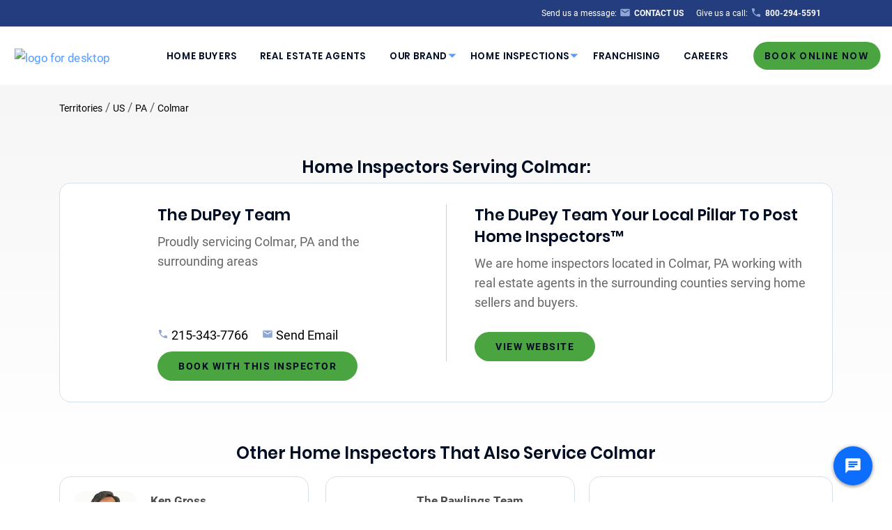

--- FILE ---
content_type: text/html; charset=UTF-8
request_url: https://pillartopost.com/territories/us/pa/colmar/
body_size: 29915
content:
<!doctype html>

  <html class="no-js"  lang="en-US">

	<head>
		<meta charset="utf-8">
		
		


		<!-- Force IE to use the latest rendering engine available -->
		<meta http-equiv="X-UA-Compatible" content="IE=edge">
<script type="text/javascript">
/* <![CDATA[ */
var gform;gform||(document.addEventListener("gform_main_scripts_loaded",function(){gform.scriptsLoaded=!0}),document.addEventListener("gform/theme/scripts_loaded",function(){gform.themeScriptsLoaded=!0}),window.addEventListener("DOMContentLoaded",function(){gform.domLoaded=!0}),gform={domLoaded:!1,scriptsLoaded:!1,themeScriptsLoaded:!1,isFormEditor:()=>"function"==typeof InitializeEditor,callIfLoaded:function(o){return!(!gform.domLoaded||!gform.scriptsLoaded||!gform.themeScriptsLoaded&&!gform.isFormEditor()||(gform.isFormEditor()&&console.warn("The use of gform.initializeOnLoaded() is deprecated in the form editor context and will be removed in Gravity Forms 3.1."),o(),0))},initializeOnLoaded:function(o){gform.callIfLoaded(o)||(document.addEventListener("gform_main_scripts_loaded",()=>{gform.scriptsLoaded=!0,gform.callIfLoaded(o)}),document.addEventListener("gform/theme/scripts_loaded",()=>{gform.themeScriptsLoaded=!0,gform.callIfLoaded(o)}),window.addEventListener("DOMContentLoaded",()=>{gform.domLoaded=!0,gform.callIfLoaded(o)}))},hooks:{action:{},filter:{}},addAction:function(o,r,e,t){gform.addHook("action",o,r,e,t)},addFilter:function(o,r,e,t){gform.addHook("filter",o,r,e,t)},doAction:function(o){gform.doHook("action",o,arguments)},applyFilters:function(o){return gform.doHook("filter",o,arguments)},removeAction:function(o,r){gform.removeHook("action",o,r)},removeFilter:function(o,r,e){gform.removeHook("filter",o,r,e)},addHook:function(o,r,e,t,n){null==gform.hooks[o][r]&&(gform.hooks[o][r]=[]);var d=gform.hooks[o][r];null==n&&(n=r+"_"+d.length),gform.hooks[o][r].push({tag:n,callable:e,priority:t=null==t?10:t})},doHook:function(r,o,e){var t;if(e=Array.prototype.slice.call(e,1),null!=gform.hooks[r][o]&&((o=gform.hooks[r][o]).sort(function(o,r){return o.priority-r.priority}),o.forEach(function(o){"function"!=typeof(t=o.callable)&&(t=window[t]),"action"==r?t.apply(null,e):e[0]=t.apply(null,e)})),"filter"==r)return e[0]},removeHook:function(o,r,t,n){var e;null!=gform.hooks[o][r]&&(e=(e=gform.hooks[o][r]).filter(function(o,r,e){return!!(null!=n&&n!=o.tag||null!=t&&t!=o.priority)}),gform.hooks[o][r]=e)}});
/* ]]> */
</script>


		<!-- Mobile Meta -->
		<meta name="viewport" content="width=device-width, initial-scale=1.0">
		<meta class="foundation-mq">
		
		<!-- If Site Icon isn't set in customizer -->
					<!-- Icons & Favicons -->
			<link rel="icon" href="https://pillartopost.com/wp-content/themes/pillartopost-2020-main/favicon.png">
			<link href="https://pillartopost.com/wp-content/themes/pillartopost-2020-main/assets/images/apple-icon-touch.png" rel="apple-touch-icon" />	
	    
		<link rel="pingback" href="https://pillartopost.com/xmlrpc.php">
		<link href="https://cdnjs.cloudflare.com/ajax/libs/font-awesome/5.9.0/css/all.min.css" rel="stylesheet">
        <meta property="og:image" content="https://cdn1.pillartopost.com/wp-content/uploads/2020/03/05235524/PTP-Logo.svg"/>
		<meta name='robots' content='max-image-preview:large' />
	<style>img:is([sizes="auto" i], [sizes="auto," i]) { contain-intrinsic-size: 3000px 1500px }</style>
	
<!-- Google Tag Manager -->
<script>
(function(w,d,s,l,i){w[l]=w[l]||[];w[l].push({'gtm.start':
new Date().getTime(),event:'gtm.js'});var f=d.getElementsByTagName(s)[0],
j=d.createElement(s),dl=l!='dataLayer'?'&l='+l:'';j.async=true;j.src=
'https://www.googletagmanager.com/gtm.js?id='+i+dl;f.parentNode.insertBefore(j,f);
})(window,document,'script','dataLayer','GTM-WJQ8SB4J');
</script>
<!-- End Google Tag Manager -->
<!-- G4 -->
<script async src="https://www.googletagmanager.com/gtag/js?id=G-RX1BFKYNL7"></script>
<script>
  window.dataLayer = window.dataLayer || [];
  function gtag(){dataLayer.push(arguments);}
  gtag('js', new Date());
  gtag('config', 'G-RX1BFKYNL7');
</script>

<!-- End Google G4 -->

<!-- Global site tag (gtag.js) - Google Ads: 823418025 -->
<script async src="https://www.googletagmanager.com/gtag/js?id=AW-823418025"></script>
<script>
  window.dataLayer = window.dataLayer || [];
  function gtag(){dataLayer.push(arguments);}
  gtag('js', new Date());

  gtag('config', 'AW-823418025');
</script>
<script>
  gtag('config', 'AW-823418025/zsFaCKSljZIDEKm50YgD', {
    'phone_conversion_number': '800-294-5591'
  });
</script>

<!-- Google Tag Manager -->
<script>(function(w,d,s,l,i){w[l]=w[l]||[];w[l].push({'gtm.start':
new Date().getTime(),event:'gtm.js'});var f=d.getElementsByTagName(s)[0],
j=d.createElement(s),dl=l!='dataLayer'?'&l='+l:'';j.async=true;j.src=
'https://www.googletagmanager.com/gtm.js?id='+i+dl;f.parentNode.insertBefore(j,f);
})(window,document,'script','dataLayer','GTM-W9372Q2');</script>
<!-- End Google Tag Manager -->


<style>
.head-ctas-xl {
    display: block;
    display: flex !important;
    flex-direction: column !important;
}
</style>
<link rel='dns-prefetch' href='//pillartopost.com' />
<link rel='dns-prefetch' href='//kit.fontawesome.com' />



            <title>Professional Home Inspection In Colmar PA By Pillar To Post Home Inspectors™</title>
            <meta name="description" content="Selecting Pillar To Post™ for your home inspection you get a certified inspector, who carries professional Liability Insurance. Along with thorough, accurate and immediately get printed reports for you on site. Reach out to us today and get your home inspection scheduled."/>
            <meta property="og:title" content="Professional Home Inspection In Colmar PA By Pillar To Post Home Inspectors™"/>
            <meta property="og:description" content="Selecting Pillar To Post™ for your home inspection you get a certified inspector, who carries professional Liability Insurance. Along with thorough, accurate and immediately get printed reports for you on site. Reach out to us today and get your home inspection scheduled."/>
        <meta property='og:image' content='https://cdn1.pillartopost.com/wp-content/uploads/2020/04/07004153/PTP-Logo.svg'/>
<link rel='stylesheet' id='wp-block-library-css' href='https://pillartopost.com/wp-includes/css/dist/block-library/style.min.css?ver=6.8.2' type='text/css' media='all' />
<style id='wp-block-library-theme-inline-css' type='text/css'>
.wp-block-audio :where(figcaption){color:#555;font-size:13px;text-align:center}.is-dark-theme .wp-block-audio :where(figcaption){color:#ffffffa6}.wp-block-audio{margin:0 0 1em}.wp-block-code{border:1px solid #ccc;border-radius:4px;font-family:Menlo,Consolas,monaco,monospace;padding:.8em 1em}.wp-block-embed :where(figcaption){color:#555;font-size:13px;text-align:center}.is-dark-theme .wp-block-embed :where(figcaption){color:#ffffffa6}.wp-block-embed{margin:0 0 1em}.blocks-gallery-caption{color:#555;font-size:13px;text-align:center}.is-dark-theme .blocks-gallery-caption{color:#ffffffa6}:root :where(.wp-block-image figcaption){color:#555;font-size:13px;text-align:center}.is-dark-theme :root :where(.wp-block-image figcaption){color:#ffffffa6}.wp-block-image{margin:0 0 1em}.wp-block-pullquote{border-bottom:4px solid;border-top:4px solid;color:currentColor;margin-bottom:1.75em}.wp-block-pullquote cite,.wp-block-pullquote footer,.wp-block-pullquote__citation{color:currentColor;font-size:.8125em;font-style:normal;text-transform:uppercase}.wp-block-quote{border-left:.25em solid;margin:0 0 1.75em;padding-left:1em}.wp-block-quote cite,.wp-block-quote footer{color:currentColor;font-size:.8125em;font-style:normal;position:relative}.wp-block-quote:where(.has-text-align-right){border-left:none;border-right:.25em solid;padding-left:0;padding-right:1em}.wp-block-quote:where(.has-text-align-center){border:none;padding-left:0}.wp-block-quote.is-large,.wp-block-quote.is-style-large,.wp-block-quote:where(.is-style-plain){border:none}.wp-block-search .wp-block-search__label{font-weight:700}.wp-block-search__button{border:1px solid #ccc;padding:.375em .625em}:where(.wp-block-group.has-background){padding:1.25em 2.375em}.wp-block-separator.has-css-opacity{opacity:.4}.wp-block-separator{border:none;border-bottom:2px solid;margin-left:auto;margin-right:auto}.wp-block-separator.has-alpha-channel-opacity{opacity:1}.wp-block-separator:not(.is-style-wide):not(.is-style-dots){width:100px}.wp-block-separator.has-background:not(.is-style-dots){border-bottom:none;height:1px}.wp-block-separator.has-background:not(.is-style-wide):not(.is-style-dots){height:2px}.wp-block-table{margin:0 0 1em}.wp-block-table td,.wp-block-table th{word-break:normal}.wp-block-table :where(figcaption){color:#555;font-size:13px;text-align:center}.is-dark-theme .wp-block-table :where(figcaption){color:#ffffffa6}.wp-block-video :where(figcaption){color:#555;font-size:13px;text-align:center}.is-dark-theme .wp-block-video :where(figcaption){color:#ffffffa6}.wp-block-video{margin:0 0 1em}:root :where(.wp-block-template-part.has-background){margin-bottom:0;margin-top:0;padding:1.25em 2.375em}
</style>
<style id='classic-theme-styles-inline-css' type='text/css'>
/*! This file is auto-generated */
.wp-block-button__link{color:#fff;background-color:#32373c;border-radius:9999px;box-shadow:none;text-decoration:none;padding:calc(.667em + 2px) calc(1.333em + 2px);font-size:1.125em}.wp-block-file__button{background:#32373c;color:#fff;text-decoration:none}
</style>
<style id='safe-svg-svg-icon-style-inline-css' type='text/css'>
.safe-svg-cover{text-align:center}.safe-svg-cover .safe-svg-inside{display:inline-block;max-width:100%}.safe-svg-cover svg{fill:currentColor;height:100%;max-height:100%;max-width:100%;width:100%}

</style>
<link rel='stylesheet' id='editorskit-frontend-css' href='https://pillartopost.com/wp-content/plugins/block-options/build/style.build.css?ver=new' type='text/css' media='all' />
<style id='global-styles-inline-css' type='text/css'>
:root{--wp--preset--aspect-ratio--square: 1;--wp--preset--aspect-ratio--4-3: 4/3;--wp--preset--aspect-ratio--3-4: 3/4;--wp--preset--aspect-ratio--3-2: 3/2;--wp--preset--aspect-ratio--2-3: 2/3;--wp--preset--aspect-ratio--16-9: 16/9;--wp--preset--aspect-ratio--9-16: 9/16;--wp--preset--color--black: #000000;--wp--preset--color--cyan-bluish-gray: #abb8c3;--wp--preset--color--white: #ffffff;--wp--preset--color--pale-pink: #f78da7;--wp--preset--color--vivid-red: #cf2e2e;--wp--preset--color--luminous-vivid-orange: #ff6900;--wp--preset--color--luminous-vivid-amber: #fcb900;--wp--preset--color--light-green-cyan: #7bdcb5;--wp--preset--color--vivid-green-cyan: #00d084;--wp--preset--color--pale-cyan-blue: #8ed1fc;--wp--preset--color--vivid-cyan-blue: #0693e3;--wp--preset--color--vivid-purple: #9b51e0;--wp--preset--color--ptop-blue: #243D7E;--wp--preset--color--green-button: #4AA540;--wp--preset--color--ptop-text: #162647;--wp--preset--color--text-dark-blue: #000C22;--wp--preset--color--body-text: #666666;--wp--preset--color--ui-blue: #087EFF;--wp--preset--color--ptop-white: #ffffff;--wp--preset--color--ptop-disabled: #dcdcdc;--wp--preset--color--kb-palette-1: #f8d000;--wp--preset--color--kb-palette-12: #d6e0ec;--wp--preset--gradient--vivid-cyan-blue-to-vivid-purple: linear-gradient(135deg,rgba(6,147,227,1) 0%,rgb(155,81,224) 100%);--wp--preset--gradient--light-green-cyan-to-vivid-green-cyan: linear-gradient(135deg,rgb(122,220,180) 0%,rgb(0,208,130) 100%);--wp--preset--gradient--luminous-vivid-amber-to-luminous-vivid-orange: linear-gradient(135deg,rgba(252,185,0,1) 0%,rgba(255,105,0,1) 100%);--wp--preset--gradient--luminous-vivid-orange-to-vivid-red: linear-gradient(135deg,rgba(255,105,0,1) 0%,rgb(207,46,46) 100%);--wp--preset--gradient--very-light-gray-to-cyan-bluish-gray: linear-gradient(135deg,rgb(238,238,238) 0%,rgb(169,184,195) 100%);--wp--preset--gradient--cool-to-warm-spectrum: linear-gradient(135deg,rgb(74,234,220) 0%,rgb(151,120,209) 20%,rgb(207,42,186) 40%,rgb(238,44,130) 60%,rgb(251,105,98) 80%,rgb(254,248,76) 100%);--wp--preset--gradient--blush-light-purple: linear-gradient(135deg,rgb(255,206,236) 0%,rgb(152,150,240) 100%);--wp--preset--gradient--blush-bordeaux: linear-gradient(135deg,rgb(254,205,165) 0%,rgb(254,45,45) 50%,rgb(107,0,62) 100%);--wp--preset--gradient--luminous-dusk: linear-gradient(135deg,rgb(255,203,112) 0%,rgb(199,81,192) 50%,rgb(65,88,208) 100%);--wp--preset--gradient--pale-ocean: linear-gradient(135deg,rgb(255,245,203) 0%,rgb(182,227,212) 50%,rgb(51,167,181) 100%);--wp--preset--gradient--electric-grass: linear-gradient(135deg,rgb(202,248,128) 0%,rgb(113,206,126) 100%);--wp--preset--gradient--midnight: linear-gradient(135deg,rgb(2,3,129) 0%,rgb(40,116,252) 100%);--wp--preset--font-size--small: 13px;--wp--preset--font-size--medium: 20px;--wp--preset--font-size--large: 36px;--wp--preset--font-size--x-large: 42px;--wp--preset--spacing--20: 0.44rem;--wp--preset--spacing--30: 0.67rem;--wp--preset--spacing--40: 1rem;--wp--preset--spacing--50: 1.5rem;--wp--preset--spacing--60: 2.25rem;--wp--preset--spacing--70: 3.38rem;--wp--preset--spacing--80: 5.06rem;--wp--preset--shadow--natural: 6px 6px 9px rgba(0, 0, 0, 0.2);--wp--preset--shadow--deep: 12px 12px 50px rgba(0, 0, 0, 0.4);--wp--preset--shadow--sharp: 6px 6px 0px rgba(0, 0, 0, 0.2);--wp--preset--shadow--outlined: 6px 6px 0px -3px rgba(255, 255, 255, 1), 6px 6px rgba(0, 0, 0, 1);--wp--preset--shadow--crisp: 6px 6px 0px rgba(0, 0, 0, 1);}:where(.is-layout-flex){gap: 0.5em;}:where(.is-layout-grid){gap: 0.5em;}body .is-layout-flex{display: flex;}.is-layout-flex{flex-wrap: wrap;align-items: center;}.is-layout-flex > :is(*, div){margin: 0;}body .is-layout-grid{display: grid;}.is-layout-grid > :is(*, div){margin: 0;}:where(.wp-block-columns.is-layout-flex){gap: 2em;}:where(.wp-block-columns.is-layout-grid){gap: 2em;}:where(.wp-block-post-template.is-layout-flex){gap: 1.25em;}:where(.wp-block-post-template.is-layout-grid){gap: 1.25em;}.has-black-color{color: var(--wp--preset--color--black) !important;}.has-cyan-bluish-gray-color{color: var(--wp--preset--color--cyan-bluish-gray) !important;}.has-white-color{color: var(--wp--preset--color--white) !important;}.has-pale-pink-color{color: var(--wp--preset--color--pale-pink) !important;}.has-vivid-red-color{color: var(--wp--preset--color--vivid-red) !important;}.has-luminous-vivid-orange-color{color: var(--wp--preset--color--luminous-vivid-orange) !important;}.has-luminous-vivid-amber-color{color: var(--wp--preset--color--luminous-vivid-amber) !important;}.has-light-green-cyan-color{color: var(--wp--preset--color--light-green-cyan) !important;}.has-vivid-green-cyan-color{color: var(--wp--preset--color--vivid-green-cyan) !important;}.has-pale-cyan-blue-color{color: var(--wp--preset--color--pale-cyan-blue) !important;}.has-vivid-cyan-blue-color{color: var(--wp--preset--color--vivid-cyan-blue) !important;}.has-vivid-purple-color{color: var(--wp--preset--color--vivid-purple) !important;}.has-black-background-color{background-color: var(--wp--preset--color--black) !important;}.has-cyan-bluish-gray-background-color{background-color: var(--wp--preset--color--cyan-bluish-gray) !important;}.has-white-background-color{background-color: var(--wp--preset--color--white) !important;}.has-pale-pink-background-color{background-color: var(--wp--preset--color--pale-pink) !important;}.has-vivid-red-background-color{background-color: var(--wp--preset--color--vivid-red) !important;}.has-luminous-vivid-orange-background-color{background-color: var(--wp--preset--color--luminous-vivid-orange) !important;}.has-luminous-vivid-amber-background-color{background-color: var(--wp--preset--color--luminous-vivid-amber) !important;}.has-light-green-cyan-background-color{background-color: var(--wp--preset--color--light-green-cyan) !important;}.has-vivid-green-cyan-background-color{background-color: var(--wp--preset--color--vivid-green-cyan) !important;}.has-pale-cyan-blue-background-color{background-color: var(--wp--preset--color--pale-cyan-blue) !important;}.has-vivid-cyan-blue-background-color{background-color: var(--wp--preset--color--vivid-cyan-blue) !important;}.has-vivid-purple-background-color{background-color: var(--wp--preset--color--vivid-purple) !important;}.has-black-border-color{border-color: var(--wp--preset--color--black) !important;}.has-cyan-bluish-gray-border-color{border-color: var(--wp--preset--color--cyan-bluish-gray) !important;}.has-white-border-color{border-color: var(--wp--preset--color--white) !important;}.has-pale-pink-border-color{border-color: var(--wp--preset--color--pale-pink) !important;}.has-vivid-red-border-color{border-color: var(--wp--preset--color--vivid-red) !important;}.has-luminous-vivid-orange-border-color{border-color: var(--wp--preset--color--luminous-vivid-orange) !important;}.has-luminous-vivid-amber-border-color{border-color: var(--wp--preset--color--luminous-vivid-amber) !important;}.has-light-green-cyan-border-color{border-color: var(--wp--preset--color--light-green-cyan) !important;}.has-vivid-green-cyan-border-color{border-color: var(--wp--preset--color--vivid-green-cyan) !important;}.has-pale-cyan-blue-border-color{border-color: var(--wp--preset--color--pale-cyan-blue) !important;}.has-vivid-cyan-blue-border-color{border-color: var(--wp--preset--color--vivid-cyan-blue) !important;}.has-vivid-purple-border-color{border-color: var(--wp--preset--color--vivid-purple) !important;}.has-vivid-cyan-blue-to-vivid-purple-gradient-background{background: var(--wp--preset--gradient--vivid-cyan-blue-to-vivid-purple) !important;}.has-light-green-cyan-to-vivid-green-cyan-gradient-background{background: var(--wp--preset--gradient--light-green-cyan-to-vivid-green-cyan) !important;}.has-luminous-vivid-amber-to-luminous-vivid-orange-gradient-background{background: var(--wp--preset--gradient--luminous-vivid-amber-to-luminous-vivid-orange) !important;}.has-luminous-vivid-orange-to-vivid-red-gradient-background{background: var(--wp--preset--gradient--luminous-vivid-orange-to-vivid-red) !important;}.has-very-light-gray-to-cyan-bluish-gray-gradient-background{background: var(--wp--preset--gradient--very-light-gray-to-cyan-bluish-gray) !important;}.has-cool-to-warm-spectrum-gradient-background{background: var(--wp--preset--gradient--cool-to-warm-spectrum) !important;}.has-blush-light-purple-gradient-background{background: var(--wp--preset--gradient--blush-light-purple) !important;}.has-blush-bordeaux-gradient-background{background: var(--wp--preset--gradient--blush-bordeaux) !important;}.has-luminous-dusk-gradient-background{background: var(--wp--preset--gradient--luminous-dusk) !important;}.has-pale-ocean-gradient-background{background: var(--wp--preset--gradient--pale-ocean) !important;}.has-electric-grass-gradient-background{background: var(--wp--preset--gradient--electric-grass) !important;}.has-midnight-gradient-background{background: var(--wp--preset--gradient--midnight) !important;}.has-small-font-size{font-size: var(--wp--preset--font-size--small) !important;}.has-medium-font-size{font-size: var(--wp--preset--font-size--medium) !important;}.has-large-font-size{font-size: var(--wp--preset--font-size--large) !important;}.has-x-large-font-size{font-size: var(--wp--preset--font-size--x-large) !important;}
:where(.wp-block-post-template.is-layout-flex){gap: 1.25em;}:where(.wp-block-post-template.is-layout-grid){gap: 1.25em;}
:where(.wp-block-columns.is-layout-flex){gap: 2em;}:where(.wp-block-columns.is-layout-grid){gap: 2em;}
:root :where(.wp-block-pullquote){font-size: 1.5em;line-height: 1.6;}
</style>
<link rel='stylesheet' id='powertip-css' href='https://pillartopost.com/wp-content/plugins/devvn-image-hotspot/frontend/css/jquery.powertip.min.css?ver=1.2.0' type='text/css' media='all' />
<link rel='stylesheet' id='maps-points-css' href='https://pillartopost.com/wp-content/plugins/devvn-image-hotspot/frontend/css/maps_points.css?ver=1.2.9' type='text/css' media='all' />
<link rel='stylesheet' id='wpa-style-css' href='https://pillartopost.com/wp-content/plugins/wp-accessibility/css/wpa-style.css?ver=2.2.2' type='text/css' media='all' />
<style id='wpa-style-inline-css' type='text/css'>
:root { --admin-bar-top : 7px; }
</style>
<link rel='stylesheet' id='wp_mailjet_form_builder_widget-widget-front-styles-css' href='https://pillartopost.com/wp-content/plugins/mailjet-for-wordpress/src/widgetformbuilder/css/front-widget.css?ver=6.1.5' type='text/css' media='all' />
<style id='kadence-blocks-global-variables-inline-css' type='text/css'>
:root {--global-kb-font-size-sm:clamp(0.8rem, 0.73rem + 0.217vw, 0.9rem);--global-kb-font-size-md:clamp(1.1rem, 0.995rem + 0.326vw, 1.25rem);--global-kb-font-size-lg:clamp(1.75rem, 1.576rem + 0.543vw, 2rem);--global-kb-font-size-xl:clamp(2.25rem, 1.728rem + 1.63vw, 3rem);--global-kb-font-size-xxl:clamp(2.5rem, 1.456rem + 3.26vw, 4rem);--global-kb-font-size-xxxl:clamp(2.75rem, 0.489rem + 7.065vw, 6rem);}:root {--global-palette1: #3182CE;--global-palette2: #2B6CB0;--global-palette3: #1A202C;--global-palette4: #2D3748;--global-palette5: #4A5568;--global-palette6: #718096;--global-palette7: #EDF2F7;--global-palette8: #F7FAFC;--global-palette9: #ffffff;}
</style>
<link rel='stylesheet' id='site-css-css' href='https://pillartopost.com/wp-content/themes/pillartopost-2020-main/assets/styles/style.css?ver=1752516038' type='text/css' media='all' />
<style id="kadence_blocks_palette_css">:root .has-kb-palette-1-color{color:#f8d000}:root .has-kb-palette-1-background-color{background-color:#f8d000}:root .has-kb-palette-12-color{color:#d6e0ec}:root .has-kb-palette-12-background-color{background-color:#d6e0ec}</style><script type="text/javascript" src="https://pillartopost.com/wp-includes/js/jquery/jquery.min.js?ver=3.7.1" id="jquery-core-js"></script>
<script type="text/javascript" src="https://pillartopost.com/wp-includes/js/jquery/jquery-migrate.min.js?ver=3.4.1" id="jquery-migrate-js"></script>
<link rel="https://api.w.org/" href="https://pillartopost.com/wp-json/" />
<link rel='shortlink' href='https://pillartopost.com/?p=37' />



		<!-- usercentrics cookie compliance -->
		<script type="text/javascript">
        // create dataLayer
        window.dataLayer = window.dataLayer || [];
        function gtag() {
            dataLayer.push(arguments);
        }

        // set „denied" as default for both ad and analytics storage,
        gtag("consent", "default", {
            ad_storage: "denied",
            analytics_storage: "denied",
            wait_for_update: 2000 // milliseconds to wait for update
        });

        // Enable ads data redaction by default [optional]
        gtag("set", "ads_data_redaction", true);
    	</script>

		<!-- usercentrics cookie compliance -->
		<script type="text/javascript">
        // create dataLayer
        window.dataLayer = window.dataLayer || [];
        function gtag() {
            dataLayer.push(arguments);
        }

        // set „denied" as default for both ad and analytics storage,
        gtag("consent", "default", {
            ad_storage: "denied",
            analytics_storage: "denied",
            wait_for_update: 2000 // milliseconds to wait for update
        });

        // Enable ads data redaction by default [optional]
        gtag("set", "ads_data_redaction", true);
    	</script>
	</head>
			
	<body class="wp-singular page-template page-template-template-territory-page page-template-template-territory-page-php page page-id-37 wp-theme-pillartopost-2020-main gutenberg-compatible-template">
	
<!-- Google Tag Manager (noscript) -->
<noscript><iframe src="https://www.googletagmanager.com/ns.html?id=GTM-WJQ8SB4J"
height="0" width="0" style="display:none;visibility:hidden"></iframe></noscript>
<!-- End Google Tag Manager (noscript) -->
<!-- G4 -->
<!-- Google tag (gtag.js) -->
<script async src="https://www.googletagmanager.com/gtag/js?id=G-RX1BFKYNL7"></script>
<!-- End Google Tag Manager --><!-- Google Tag Manager (noscript) -->
<noscript><iframe src="https://www.googletagmanager.com/ns.html?id=GTM-W9372Q2"
height="0" width="0" style="display:none;visibility:hidden"></iframe></noscript>
<!-- End Google Tag Manager (noscript) -->
		<div class="off-canvas-wrapper">
			
			<!-- Load off-canvas container. Feel free to remove if not using. -->			
			
<div class="off-canvas position-right" id="off-canvas" data-off-canvas>
	<ul id="offcanvas-nav" class="vertical menu drilldown" data-drilldown data-auto-height="true" data-animate-height="true"><li id="menu-item-2872" class="toplevel-navigation menu-item menu-item-type-post_type menu-item-object-page menu-item-2872"><a href="https://pillartopost.com/home-buyer/">Home Buyers</a><li id="menu-item-2873" class="toplevel-navigation menu-item menu-item-type-post_type menu-item-object-page menu-item-2873"><a href="https://pillartopost.com/real-estate-agents/">Real Estate Agents</a></li><li id="menu-item-2913" class="toplevel-navigation our-brand menu-item menu-item-type-post_type menu-item-object-page menu-item-has-children menu-item-2913"><a href="https://pillartopost.com/our-brand/">Our Brand</a>
<ul class="vertical menu">
	<li id="menu-item-3427" class="sublevel-navigation icon-whyptop menu-item menu-item-type-post_type menu-item-object-page menu-item-3427"><a href="https://pillartopost.com/why-pillar-to-post/">Why Pillar To Post</a></li>
	<li id="menu-item-2879" class="sublevel-navigation icon-heart menu-item menu-item-type-post_type menu-item-object-page menu-item-2879"><a href="https://pillartopost.com/social-purpose/">Social Purpose</a></li>
	<li id="menu-item-5711" class="sublevel-navigation icon-diversity menu-item menu-item-type-post_type menu-item-object-page menu-item-5711"><a href="https://pillartopost.com/diversity-equity-inclusion-and-belonging/">Diversity, Equity, Inclusion and Belonging</a></li>
	<li id="menu-item-5301" class="sublevel-navigation icon-news menu-item menu-item-type-post_type menu-item-object-page menu-item-5301"><a href="https://pillartopost.com/news/">PTP News</a></li>
	<li id="menu-item-8873" class="menu-item menu-item-type-post_type menu-item-object-page menu-item-8873"><a href="https://pillartopost.com/accessibility-pillar-to-post-home-inspectors-inc/">Accessibility - Pillar To Post Home Inspectors Inc</a></li>
</ul>
</li><li id="menu-item-3713" class="toplevel-navigation home-inspections menu-item menu-item-type-custom menu-item-object-custom menu-item-has-children menu-item-3713"><a>Home Inspections</a>
<ul class="vertical menu">
	<li id="menu-item-9773" class="sublevel-navigation icon-news menu-item menu-item-type-custom menu-item-object-custom menu-item-9773"><a href="https://pillartopost.com/ptpconnects/">PTP Connects</a></li>
	<li id="menu-item-2885" class="sublevel-navigation icon-person menu-item menu-item-type-post_type menu-item-object-page menu-item-2885"><a href="https://pillartopost.com/our-home-inspector/">Our Home Inspector</a></li>
	<li id="menu-item-3428" class="sublevel-navigation icon-gears menu-item menu-item-type-post_type menu-item-object-page menu-item-3428"><a href="https://pillartopost.com/home-inspection-services/" title="How it Works">Home Inspection Services</a></li>
	<li id="menu-item-13803" class="sublevel-navigation menu-item menu-item-type-post_type menu-item-object-page menu-item-13803"><a href="https://pillartopost.com/ultimate-home-inspection/">Ultimate Home Inspection</a></li>
	<li id="menu-item-3429" class="sublevel-navigation icon-list menu-item menu-item-type-post_type menu-item-object-page menu-item-3429"><a href="https://pillartopost.com/book-home-inspection/" title="Home Inspection Report">Book A Home Inspection</a></li>
	<li id="menu-item-4978" class="sublevel-navigation icon-guide menu-item menu-item-type-post_type menu-item-object-page menu-item-4978"><a href="https://pillartopost.com/cost-guide/">Cost Guide</a></li>
	<li id="menu-item-3722" class="whats-included sublevel-navigation icon-check circle-reveal menu-item menu-item-type-post_type menu-item-object-page menu-item-3722"><a href="https://pillartopost.com/included-services/" title="Whats Included">What's Included</a></li>
	<li id="menu-item-2889" class="additional-services sublevel-navigation icon-plus circle-reveal menu-item menu-item-type-post_type menu-item-object-page menu-item-2889"><a href="https://pillartopost.com/additional-services/" title="Additional Services">Added &amp; Included Services</a>
	<ul class="vertical menu">
		<li id="menu-item-ptp360" class="menu-item menu-item-type-post_type menu-item-object-page" role="menuitem"><a href="/ultimate-home-inspection/" aria-label="ptp360 page">PTP 360</a></li>
		<li id="menu-item-mold_testing" class="menu-item menu-item-type-post_type menu-item-object-page" role="menuitem"><a href="/additional-services/mold-testing/" aria-label="mold_testing page">Mold Testing</a></li>
		<li id="menu-item-radon_testing" class="menu-item menu-item-type-post_type menu-item-object-page" role="menuitem"><a href="/additional-services/radon-testing/" aria-label="radon_testing page">Radon Testing</a></li>
		<li id="menu-item-septic_system_inspection" class="menu-item menu-item-type-post_type menu-item-object-page" role="menuitem"><a href="/additional-services/septic-system-inspection" aria-label="septic_system_inspection page">Septic System Inspection</a></li>
		<li id="menu-item-sewer_scoping" class="menu-item menu-item-type-post_type menu-item-object-page" role="menuitem"><a href="/additional-services/sewer-scoping" aria-label="sewer_scoping page">Sewer Scoping</a></li>
		<li id="menu-item-swimming_pool-spa_inspection" class="menu-item menu-item-type-post_type menu-item-object-page" role="menuitem"><a href="/additional-services/swimming-pool-spa-inspection" aria-label="swimming_pool-spa_inspection page">Swimming Pool/Spa Inspection</a></li>
		<li id="menu-item-water_quality" class="menu-item menu-item-type-post_type menu-item-object-page" role="menuitem"><a href="/additional-services/water-quality-testing" aria-label="water_quality page">Water Quality Testing</a></li>
		<li id="menu-item-water_system_testing" class="menu-item menu-item-type-post_type menu-item-object-page" role="menuitem"><a href="/additional-services/water-system-testing" aria-label="water_system_testing page">Water System Testing</a></li>
		<li id="menu-item-well_inspection" class="menu-item menu-item-type-post_type menu-item-object-page" role="menuitem"><a href="/additional-services/well-inspection" aria-label="well_inspection page">Well Inspection</a></li>
		<li id="menu-item-wind_mitigation" class="menu-item menu-item-type-post_type menu-item-object-page" role="menuitem"><a href="/additional-services/wind-mitigation-inspection" aria-label="wind_mitigation page">Wind Mitigation Inspection</a></li>
		<li id="menu-item-wood_destroying_organisms" class="menu-item menu-item-type-post_type menu-item-object-page" role="menuitem"><a href="/additional-services/wood-destroying-organisms" aria-label="wood_destroying_organisms page">Wood Destroying Organisms</a></li>
	</ul>
</li>
</ul>
</li><li id="menu-item-2877" class="sublevel-navigation icon-star menu-item menu-item-type-custom menu-item-object-custom menu-item-2877"><a href="https://franchise.pillartopost.com/" title="Franchise">Franchising</a></li><li id="menu-item-7190" class="sublevel-navigation icon-star menu-item menu-item-type-post_type menu-item-object-page menu-item-7190"><a href="https://pillartopost.com/careers/">Careers</a></li></li>
</ul>
	
	<!-- Real Time Booking conditional button rendering based on OI RTB site settings -->
	 <div class="rtb-inspection green-button menu-item menu-item-type-custom menu-item-object-custom" ><a class="book-inspection-link" title="Book Online Now in real time" href="/fbo-booking/">Book Online Now</a></div>	

</div>			
			<div class="off-canvas-content" data-off-canvas-content>
				
				<header class="header" role="banner">
							
					 <!-- This navs will be applied to the topbar, above all content 
						  To see additional nav styles, visit the /parts directory -->
					 <div id="mainHeader" class="sticky sticky-topbar" data-sticky data-options="anchor: page; marginTop: 0; stickyOn: small;">
	<div class="blue-background">
		<div class="grid-container">
		 	<div class="grid-x grid-padding-x grid-margin-x align-middle bar-set-height">
			 	<div class="cell small-12 tablet-7">
					<!-- <div class="zip-header">
						<div class="grid-container">
							<div class="grid-x grid-padding-x grid-margin-x align-middle bar-set-height">
								<div class="cell small-12 tablet-12 text-center">
									<div class="block-inspector-search">
										<form class="zipform" action="/territories/" method="post" onsubmit="return checkPostal()">
											<div class="formWidth">
												<div class="input-group">
													<label for="territoryFormHead"><span class="smallZip"><strong>Find Your Local Home Inspector</strong></span></label>
													<input id="territoryFormHead" class="input-group-field" type="search" placeholder="Enter Postal Code" name="postalcode" aria-label="find an inspector in your area">
													<div class="input-group-button">
														<input id="territoryButtonHead" type="submit" class="button  green-button" value="FIND">
													</div>
												</div>
											</div>
										</form>
									</div>
								</div>
							</div>
						</div>
					</div> -->
			 	</div>
			 	<div class="cell small-12 tablet-5 text-center medium-text-right">
				 	<ul id="contact">
					 	<li class="inline-list">
							<p>Send us a message:</p>
							<a class="inline-flex last" href="/contact-us/" aria-label="Contact Us" target="_blank">
								<svg width="16" height="16" viewBox="0 0 16 16" fill="none" xmlns="http://www.w3.org/2000/svg">
<path fill-rule="evenodd" clip-rule="evenodd" d="M2.66683 2.66675H13.3335C14.0668 2.66675 14.6668 3.26675 14.6668 4.00008V12.0001C14.6668 12.7334 14.0668 13.3334 13.3335 13.3334H2.66683C1.9335 13.3334 1.3335 12.7334 1.3335 12.0001L1.34016 4.00008C1.34016 3.26675 1.9335 2.66675 2.66683 2.66675ZM8.00016 8.66675L13.3335 5.33341V4.00008L8.00016 7.33341L2.66683 4.00008V5.33341L8.00016 8.66675Z" fill="#8EA7D4"/>
</svg>
	
								<span class="social-title">CONTACT US</span>			
							</a>
					 	</li>
					 	<li class="inline-list">
						 	<p>Give us a call:</p>
							<a class="inline-flex last" href="tel:800-294-5591" target="_blank">
								<svg width="16" height="16" viewBox="0 0 16 16" fill="none" xmlns="http://www.w3.org/2000/svg">
<path d="M4.41333 7.19333C5.37333 9.08 6.92 10.62 8.80667 11.5867L10.2733 10.12C10.4533 9.94 10.72 9.88 10.9533 9.96C11.7 10.2067 12.5067 10.34 13.3333 10.34C13.7 10.34 14 10.64 14 11.0067V13.3333C14 13.7 13.7 14 13.3333 14C7.07333 14 2 8.92667 2 2.66667C2 2.3 2.3 2 2.66667 2H5C5.36667 2 5.66667 2.3 5.66667 2.66667C5.66667 3.5 5.8 4.3 6.04667 5.04667C6.12 5.28 6.06667 5.54 5.88 5.72667L4.41333 7.19333Z" fill="#8EA7D4"/>
</svg>
								<span class="social-title">800-294-5591</span>			
							</a>
					 	</li>
				 	</ul>
			 	</div>
		 	</div>
		</div>
	</div>
	<div class="grid-container">
		<div class="grid-x grid-margin-x grid-padding-x">
			<div class="cell small-12">
				<div class="top-bar" id="top-bar-menu">
					<div class="top-bar-left float-left show-for-tablet">
						<div class="main-logo">

							<a class="main-logo" aria-label="Pillar To Post professional home inspectors" href="https://pillartopost.com"><img src="https://cdn1.pillartopost.com/wp-content/uploads/2020/03/05235524/PTP-Logo.svg" alt="logo for desktop"/></a>

						</div>
					</div>
					<div class="top-bar-right show-for-tablet">
						<nav role="navigation" id="mainTopNav" class="align-middle menu" aria-label="Main Menu">
							<ul id="main-nav" class="medium-horizontal menu" data-responsive-menu="accordion medium-dropdown" data-alignment="center" data-position="left" data-hover-delay=250><li class="toplevel-navigation menu-item menu-item-type-post_type menu-item-object-page menu-item-2872"><a href="https://pillartopost.com/home-buyer/">Home Buyers</a><li class="toplevel-navigation menu-item menu-item-type-post_type menu-item-object-page menu-item-2873"><a href="https://pillartopost.com/real-estate-agents/">Real Estate Agents</a></li><li class="toplevel-navigation our-brand menu-item menu-item-type-post_type menu-item-object-page menu-item-has-children menu-item-2913"><a href="https://pillartopost.com/our-brand/">Our Brand</a>
<ul class="menu">
	<li class="sublevel-navigation icon-whyptop menu-item menu-item-type-post_type menu-item-object-page menu-item-3427"><a href="https://pillartopost.com/why-pillar-to-post/">Why Pillar To Post</a></li>
	<li class="sublevel-navigation icon-heart menu-item menu-item-type-post_type menu-item-object-page menu-item-2879"><a href="https://pillartopost.com/social-purpose/">Social Purpose</a></li>
	<li class="sublevel-navigation icon-diversity menu-item menu-item-type-post_type menu-item-object-page menu-item-5711"><a href="https://pillartopost.com/diversity-equity-inclusion-and-belonging/">Diversity, Equity, Inclusion and Belonging</a></li>
	<li class="sublevel-navigation icon-news menu-item menu-item-type-post_type menu-item-object-page menu-item-5301"><a href="https://pillartopost.com/news/">PTP News</a></li>
	<li class="menu-item menu-item-type-post_type menu-item-object-page menu-item-8873"><a href="https://pillartopost.com/accessibility-pillar-to-post-home-inspectors-inc/">Accessibility - Pillar To Post Home Inspectors Inc</a></li>
</ul>
</li><li class="toplevel-navigation home-inspections menu-item menu-item-type-custom menu-item-object-custom menu-item-has-children menu-item-3713"><a>Home Inspections</a>
<ul class="menu">
	<li class="sublevel-navigation icon-news menu-item menu-item-type-custom menu-item-object-custom menu-item-9773"><a href="https://pillartopost.com/ptpconnects/">PTP Connects</a></li>
	<li class="sublevel-navigation icon-person menu-item menu-item-type-post_type menu-item-object-page menu-item-2885"><a href="https://pillartopost.com/our-home-inspector/">Our Home Inspector</a></li>
	<li class="sublevel-navigation icon-gears menu-item menu-item-type-post_type menu-item-object-page menu-item-3428"><a href="https://pillartopost.com/home-inspection-services/" title="How it Works">Home Inspection Services</a></li>
	<li class="sublevel-navigation menu-item menu-item-type-post_type menu-item-object-page menu-item-13803"><a href="https://pillartopost.com/ultimate-home-inspection/">Ultimate Home Inspection</a></li>
	<li class="sublevel-navigation icon-list menu-item menu-item-type-post_type menu-item-object-page menu-item-3429"><a href="https://pillartopost.com/book-home-inspection/" title="Home Inspection Report">Book A Home Inspection</a></li>
	<li class="sublevel-navigation icon-guide menu-item menu-item-type-post_type menu-item-object-page menu-item-4978"><a href="https://pillartopost.com/cost-guide/">Cost Guide</a></li>
	<li class="whats-included sublevel-navigation icon-check circle-reveal menu-item menu-item-type-post_type menu-item-object-page menu-item-3722"><a href="https://pillartopost.com/included-services/" title="Whats Included">What's Included</a></li>
	<li class="additional-services sublevel-navigation icon-plus circle-reveal menu-item menu-item-type-post_type menu-item-object-page menu-item-2889"><a href="https://pillartopost.com/additional-services/" title="Additional Services">Added &amp; Included Services</a>
	<ul class="vertical menu">
		<li id="menu-item-ptp360" class="menu-item menu-item-type-post_type menu-item-object-page" role="menuitem"><a href="/ultimate-home-inspection/" aria-label="ptp360 page">PTP 360</a></li>
		<li id="menu-item-mold_testing" class="menu-item menu-item-type-post_type menu-item-object-page" role="menuitem"><a href="/additional-services/mold-testing/" aria-label="mold_testing page">Mold Testing</a></li>
		<li id="menu-item-radon_testing" class="menu-item menu-item-type-post_type menu-item-object-page" role="menuitem"><a href="/additional-services/radon-testing/" aria-label="radon_testing page">Radon Testing</a></li>
		<li id="menu-item-septic_system_inspection" class="menu-item menu-item-type-post_type menu-item-object-page" role="menuitem"><a href="/additional-services/septic-system-inspection" aria-label="septic_system_inspection page">Septic System Inspection</a></li>
		<li id="menu-item-sewer_scoping" class="menu-item menu-item-type-post_type menu-item-object-page" role="menuitem"><a href="/additional-services/sewer-scoping" aria-label="sewer_scoping page">Sewer Scoping</a></li>
		<li id="menu-item-swimming_pool-spa_inspection" class="menu-item menu-item-type-post_type menu-item-object-page" role="menuitem"><a href="/additional-services/swimming-pool-spa-inspection" aria-label="swimming_pool-spa_inspection page">Swimming Pool/Spa Inspection</a></li>
		<li id="menu-item-water_quality" class="menu-item menu-item-type-post_type menu-item-object-page" role="menuitem"><a href="/additional-services/water-quality-testing" aria-label="water_quality page">Water Quality Testing</a></li>
		<li id="menu-item-water_system_testing" class="menu-item menu-item-type-post_type menu-item-object-page" role="menuitem"><a href="/additional-services/water-system-testing" aria-label="water_system_testing page">Water System Testing</a></li>
		<li id="menu-item-well_inspection" class="menu-item menu-item-type-post_type menu-item-object-page" role="menuitem"><a href="/additional-services/well-inspection" aria-label="well_inspection page">Well Inspection</a></li>
		<li id="menu-item-wind_mitigation" class="menu-item menu-item-type-post_type menu-item-object-page" role="menuitem"><a href="/additional-services/wind-mitigation-inspection" aria-label="wind_mitigation page">Wind Mitigation Inspection</a></li>
		<li id="menu-item-wood_destroying_organisms" class="menu-item menu-item-type-post_type menu-item-object-page" role="menuitem"><a href="/additional-services/wood-destroying-organisms" aria-label="wood_destroying_organisms page">Wood Destroying Organisms</a></li>
	</ul>
</li>
</ul>
</li><li class="sublevel-navigation icon-star menu-item menu-item-type-custom menu-item-object-custom menu-item-2877"><a href="https://franchise.pillartopost.com/" title="Franchise">Franchising</a></li><li class="sublevel-navigation icon-star menu-item menu-item-type-post_type menu-item-object-page menu-item-7190"><a href="https://pillartopost.com/careers/">Careers</a></li></li>
</ul>							<!-- RTB inspection button conditional -->
							 <div class="rtb-inspection green-button menu-item menu-item-type-custom menu-item-object-custom" ><a class="book-inspection-link" title="Book Online Now in real time" href="/fbo-booking/">Book Online Now</a></div>													</nav>
						<!-- We are going to add modal here, best use for the pop up form -->
						<div class="reveal" id="getAnInspection" aria-labelledby="getAnInspection" data-reveal>
						<div id="book-tip" class="hide-for-tablet">
								<div class="grid-x grid-margin-x align-middle">
									<div class="cell small-4">
										<button class="close-button" id="close-tip" aria-label="Close Booking Tip Modal" type="button">
											<span aria-hidden="true">&times;</span>
										</button>
										<img src="https://cdn1.pillartopost.com/wp-content/uploads/2020/08/10222724/PTOP-HOME-INSPECTORS.svg" alt="PTOP Home Inspectors icon" class="alignright" style="margin-left:40px;">
									</div>
									<div class="cell small-8">
										<p><small><strong>Pillar To Post at your fingertips.</strong></small></p>
										<p><small>Tap the <img src="https://cdn1.pillartopost.com/wp-content/uploads/2020/08/11135604/download.svg" alt="Save icon"> icon and select "Add to Home Screen".</small></p>
									</div>
								</div>
							</div>
							<div id="inspection-form-spacer" class="hide-for-tablet" style="height: 135px;"></div>
							<div id="topModalSection">
								<div class="blue-bar-top align-center cell text-center">
									<!-- if home office show search -->
									<a href="/territories/" class="find-text" aria-label="Find a Pillar To Post Home Inspector near me" title="find a Pillar To Post home inspector">Find a Pillar To Post Home Inspector near me</a>
								</div>
								<button id="close-inspection-form" class="close-button" data-close aria-label="Close Accessible Modal" type="button">
									<span aria-hidden="true">&times;</span>
								</button>
							</div>	

							<div id="modalGravityForm" class="oi-gform">
								<div id="gravityWrapper">
										
                <div class='gf_browser_chrome gform_wrapper gform_legacy_markup_wrapper gform-theme--no-framework' data-form-theme='legacy' data-form-index='0' id='gform_wrapper_6' ><div id='gf_6' class='gform_anchor' tabindex='-1'></div><form method='post' enctype='multipart/form-data' target='gform_ajax_frame_6' id='gform_6'  action='/territories/#gf_6' data-formid='6' novalidate><div id='gf_page_steps_6' class='gf_page_steps'><div id='gf_step_6_1' class='gf_step gf_step_active gf_step_first'><span class='gf_step_number'>1</span><span class='gf_step_label'>Contact Information</span></div><div id='gf_step_6_2' class='gf_step gf_step_next gf_step_pending'><span class='gf_step_number'>2</span><span class='gf_step_label'>Inspection Address</span></div><div id='gf_step_6_3' class='gf_step gf_step_last gf_step_pending'><span class='gf_step_number'>3</span><span class='gf_step_label'>Inspection Details</span></div></div>
                        <div class='gform-body gform_body'><div id='gform_page_6_1' class='gform_page new-gf-steps' data-js='page-field-id-0' >
					<div class='gform_page_fields'><ul id='gform_fields_6' class='gform_fields top_label form_sublabel_below description_below validation_below'><li id="field_6_13" class="gfield gfield--type-html gfield_html gfield_html_formatted gfield_no_follows_desc field_sublabel_below gfield--no-description field_description_below field_validation_below gfield_visibility_visible"  ><p class="inspection-details">Inspection Request</p>
<hr class="small-line"></li><li id="field_6_15" class="gfield gfield--type-select gfield_contains_required field_sublabel_below gfield--no-description field_description_below field_validation_below gfield_visibility_visible"  ><label class='gfield_label gform-field-label' for='input_6_15'>Type of Request<span class="gfield_required"><span class="gfield_required gfield_required_asterisk"> * <span class='sr-only'> Required</span></span></span></label><div class='ginput_container ginput_container_select'><select name='input_15' id='input_6_15' class='medium gfield_select'    aria-required="true" aria-invalid="false" ><option value='Book an Inspection Now' >Book an Inspection Now</option><option value='Request for Price Only' >Request for Price Only</option></select></div></li><li id="field_6_26" class="gfield gfield--type-select gfield--width-full gfield_contains_required field_sublabel_below gfield--no-description field_description_below field_validation_below gfield_visibility_visible"  ><label class='gfield_label gform-field-label' for='input_6_26'>Requested By<span class="gfield_required"><span class="gfield_required gfield_required_asterisk"> * <span class='sr-only'> Required</span></span></span></label><div class='ginput_container ginput_container_select'><select name='input_26' id='input_6_26' class='large gfield_select'    aria-required="true" aria-invalid="false" ><option value='' selected='selected' class='gf_placeholder'>Choose Type</option><option value='Realtor' >Realtor</option><option value='Homebuyer' >Homebuyer</option><option value='Homeowner' >Homeowner</option></select></div></li><li id="field_6_29" class="gfield gfield--type-text gfield--width-full field_sublabel_below gfield--no-description field_description_below field_validation_below gfield_visibility_visible"  ><label class='gfield_label gform-field-label' for='input_6_29'>Realtor Name</label><div class='ginput_container ginput_container_text'><input name='input_29' id='input_6_29' type='text' value='' class='large'      aria-invalid="false"   /></div></li><li id="field_6_14" class="gfield gfield--type-text gfield_contains_required field_sublabel_below gfield--no-description field_description_below field_validation_below gfield_visibility_visible"  ><label class='gfield_label gform-field-label' for='input_6_14'>Full Name<span class="gfield_required"><span class="gfield_required gfield_required_asterisk"> * <span class='sr-only'> Required</span></span></span></label><div class='ginput_container ginput_container_text'><input name='input_14' id='input_6_14' type='text' value='' class='medium'     aria-required="true" aria-invalid="false"   /></div></li><li id="field_6_3" class="gfield gfield--type-email gfield_contains_required field_sublabel_below gfield--no-description field_description_below field_validation_below gfield_visibility_visible"  ><label class='gfield_label gform-field-label' for='input_6_3'>Email<span class="gfield_required"><span class="gfield_required gfield_required_asterisk"> * <span class='sr-only'> Required</span></span></span></label><div class='ginput_container ginput_container_email'>
                            <input name='input_3' id='input_6_3' type='email' value='' class='large'    aria-required="true" aria-invalid="false"  />
                        </div></li><li id="field_6_4" class="gfield gfield--type-phone gfield_contains_required field_sublabel_below gfield--no-description field_description_below field_validation_below gfield_visibility_visible"  ><label class='gfield_label gform-field-label' for='input_6_4'>Phone<span class="gfield_required"><span class="gfield_required gfield_required_asterisk"> * <span class='sr-only'> Required</span></span></span></label><div class='ginput_container ginput_container_phone'><input name='input_4' id='input_6_4' type='tel' value='' class='large'   aria-required="true" aria-invalid="false"   /></div></li><li id="field_6_33" class="gfield gfield--type-select gfield--width-full field_sublabel_below gfield--no-description field_description_below field_validation_below gfield_visibility_visible"  ><label class='gfield_label gform-field-label' for='input_6_33'>Preferred Contact Method</label><div class='ginput_container ginput_container_select'><select name='input_33' id='input_6_33' class='large gfield_select'     aria-invalid="false" ><option value='' selected='selected' class='gf_placeholder'>Choose One - Optional</option><option value='Phone' >Phone</option><option value='Email' >Email</option><option value='Text' >Text</option></select></div></li></ul>
                    </div>
                    <div class='gform-page-footer gform_page_footer top_label'>
                         <input type='button' id='gform_next_button_6_1' class='gform_next_button gform-theme-button button' onclick='gform.submission.handleButtonClick(this);' data-submission-type='next' value='Next'  /> 
                    </div>
                </div>
                <div id='gform_page_6_2' class='gform_page' data-js='page-field-id-1' style='display:none;'>
                    <div class='gform_page_fields'>
                        <ul id='gform_fields_6_2' class='gform_fields top_label form_sublabel_below description_below validation_below'><li id="field_6_6" class="gfield gfield--type-address gfield_contains_required field_sublabel_above gfield--no-description field_description_below field_validation_below gfield_visibility_visible gfac_autocomplete_addr "  data-field-class="gfac_autocomplete_addr" ><label class='gfield_label gform-field-label gfield_label_before_complex' >Inspection Address<span class="gfield_required"><span class="gfield_required gfield_required_asterisk"> * <span class='sr-only'> Required</span></span></span></label>    
                    <div class='ginput_complex ginput_container has_street has_street2 has_city has_state has_zip ginput_container_address gform-grid-row' id='input_6_6' >
                         <span class='ginput_full address_line_1 ginput_address_line_1 gform-grid-col' id='input_6_6_1_container' >
                                        <label for='input_6_6_1' id='input_6_6_1_label' class='gform-field-label gform-field-label--type-sub '>Address Line 1</label>
                                        <input type='text' name='input_6.1' id='input_6_6_1' value=''    aria-required='true'    />
                                   </span><span class='ginput_full address_line_2 ginput_address_line_2 gform-grid-col' id='input_6_6_2_container' >
                                        <label for='input_6_6_2' id='input_6_6_2_label' class='gform-field-label gform-field-label--type-sub '>Address Line 2</label>
                                        <input type='text' name='input_6.2' id='input_6_6_2' value=''     aria-required='false'   />
                                    </span><span class='ginput_left address_city ginput_address_city gform-grid-col' id='input_6_6_3_container' >
                                    <label for='input_6_6_3' id='input_6_6_3_label' class='gform-field-label gform-field-label--type-sub '>City</label>
                                    <input type='text' name='input_6.3' id='input_6_6_3' value=''    aria-required='true'    />
                                 </span><span class='ginput_right address_state ginput_address_state gform-grid-col' id='input_6_6_4_container' >
                                        <label for='input_6_6_4' id='input_6_6_4_label' class='gform-field-label gform-field-label--type-sub '>State / Province / Region</label>
                                        <input type='text' name='input_6.4' id='input_6_6_4' value=''      aria-required='true'    />
                                      </span><span class='ginput_left address_zip ginput_address_zip gform-grid-col' id='input_6_6_5_container' >
                                    <label for='input_6_6_5' id='input_6_6_5_label' class='gform-field-label gform-field-label--type-sub '>ZIP / Postal Code</label>
                                    <input type='text' name='input_6.5' id='input_6_6_5' value=''    aria-required='true'    />
                                </span><input type='hidden' class='gform_hidden' name='input_6.6' id='input_6_6_6' value='' />
                    <div class='gf_clear gf_clear_complex'></div>
                </div></fieldset></li><li id="field_6_34" class="gfield gfield--type-select gfield--width-full field_sublabel_below gfield--no-description field_description_below field_validation_below gfield_visibility_visible"  ><label class='gfield_label gform-field-label' for='input_6_34'>Home Type</label><div class='ginput_container ginput_container_select'><select name='input_34' id='input_6_34' class='large gfield_select'     aria-invalid="false" ><option value='' selected='selected' class='gf_placeholder'>Choose One - Optional</option><option value='Single Family Home' >Single Family Home</option><option value='Condo' >Condo</option><option value='Duplex' >Duplex</option><option value='Triplex' >Triplex</option><option value='Fourplex' >Fourplex</option><option value='Townhouse' >Townhouse</option></select></div></li><li id="field_6_30" class="gfield gfield--type-text gfield--width-full field_sublabel_below gfield--no-description field_description_below field_validation_below gfield_visibility_visible"  ><label class='gfield_label gform-field-label' for='input_6_30'>Square Footage</label><div class='ginput_container ginput_container_text'><input name='input_30' id='input_6_30' type='text' value='' class='large'      aria-invalid="false"   /></div></li><li id="field_6_31" class="gfield gfield--type-text gfield--width-full field_sublabel_below gfield--no-description field_description_below field_validation_below gfield_visibility_visible"  ><label class='gfield_label gform-field-label' for='input_6_31'>Home Value</label><div class='ginput_container ginput_container_text'><input name='input_31' id='input_6_31' type='text' value='' class='large'      aria-invalid="false"   /></div></li></ul>
                    </div>
                    <div class='gform-page-footer gform_page_footer top_label'>
                        <input type='button' id='gform_previous_button_6_7' class='gform_previous_button gform-theme-button gform-theme-button--secondary button' onclick='gform.submission.handleButtonClick(this);' data-submission-type='previous' value='Previous'  /> <input type='button' id='gform_next_button_6_7' class='gform_next_button gform-theme-button button' onclick='gform.submission.handleButtonClick(this);' data-submission-type='next' value='Next'  /> 
                    </div>
                </div>
                <div id='gform_page_6_3' class='gform_page' data-js='page-field-id-7' style='display:none;'>
                    <div class='gform_page_fields'>
                        <ul id='gform_fields_6_3' class='gform_fields top_label form_sublabel_below description_below validation_below'><li id="field_6_32" class="gfield gfield--type-date gfield--input-type-datepicker gfield--datepicker-default-icon gfield--width-full field_sublabel_below gfield--no-description field_description_below field_validation_below gfield_visibility_visible"  ><label class='gfield_label gform-field-label' for='input_6_32'>Inspection Date</label><div class='ginput_container ginput_container_date'>
                            <input aria-describedby='field_6_32_dmessage' name='input_32' id='input_6_32' type='text' value='' class='datepicker gform-datepicker mdy datepicker_with_icon gdatepicker_with_icon'   placeholder='mm/dd/yyyy' aria-describedby="input_6_32_date_format" aria-invalid="false" />
                            <span id='input_6_32_date_format' class='screen-reader-text'>MM slash DD slash YYYY</span>
                        </div>
                        <input type='hidden' id='gforms_calendar_icon_input_6_32' class='gform_hidden' value='https://pillartopost.com/wp-content/plugins/gravityforms/images/datepicker/datepicker.svg'/></li><li id="field_6_35" class="gfield gfield--type-select gfield--width-full field_sublabel_below gfield--no-description field_description_below field_validation_below gfield_visibility_visible"  ><label class='gfield_label gform-field-label' for='input_6_35'>Requested Inspection Time</label><div class='ginput_container ginput_container_select'><select name='input_35' id='input_6_35' class='large gfield_select'     aria-invalid="false" ><option value='' selected='selected' class='gf_placeholder'>Choose Time Frame</option><option value='Morning' >Morning</option><option value='Afternoon' >Afternoon</option></select></div></li><li id="field_6_9" class="gfield gfield--type-textarea field_sublabel_below gfield--no-description field_description_below field_validation_below gfield_visibility_visible"  ><label class='gfield_label gform-field-label' for='input_6_9'>Comments</label><div class='ginput_container ginput_container_textarea'><textarea name='input_9' id='input_6_9' class='textarea small'      aria-invalid="false"   rows='10' cols='50'></textarea></div></li><li id="field_6_21" class="gfield gfield--type-hidden gform_hidden field_sublabel_below gfield--no-description field_description_below field_validation_below gfield_visibility_visible"  ><div class='ginput_container ginput_container_text'><input name='input_21' id='input_6_21' type='hidden' class='gform_hidden'  aria-invalid="false" value='round_robin' /></div></li><li id="field_6_22" class="gfield gfield--type-hidden gform_hidden field_sublabel_below gfield--no-description field_description_below field_validation_below gfield_visibility_visible"  ><div class='ginput_container ginput_container_text'><input name='input_22' id='input_6_22' type='hidden' class='gform_hidden'  aria-invalid="false" value='PTP Website' /></div></li><li id="field_6_23" class="gfield gfield--type-hidden gform_hidden field_sublabel_below gfield--no-description field_description_below field_validation_below gfield_visibility_visible"  ><div class='ginput_container ginput_container_text'><input name='input_23' id='input_6_23' type='hidden' class='gform_hidden'  aria-invalid="false" value='https://pillartopost.com/territories/' /></div></li><li id="field_6_24" class="gfield gfield--type-hidden gform_hidden field_sublabel_below gfield--no-description field_description_below field_validation_below gfield_visibility_visible"  ><div class='ginput_container ginput_container_text'><input name='input_24' id='input_6_24' type='hidden' class='gform_hidden'  aria-invalid="false" value='' /></div></li><li id="field_6_36" class="gfield gfield--type-hidden gfield--width-full gform_hidden field_sublabel_below gfield--no-description field_description_below field_validation_below gfield_visibility_visible"  ><div class='ginput_container ginput_container_text'><input name='input_36' id='input_6_36' type='hidden' class='gform_hidden'  aria-invalid="false" value='' /></div></li><li id="field_6_37" class="gfield gfield--type-hidden gfield--width-full gform_hidden field_sublabel_below gfield--no-description field_description_below field_validation_below gfield_visibility_visible"  ><div class='ginput_container ginput_container_text'><input name='input_37' id='input_6_37' type='hidden' class='gform_hidden'  aria-invalid="false" value='Home Inspection' /></div></li><li id="field_6_25" class="gfield gfield--type-captcha field_sublabel_below gfield--no-description field_description_below field_validation_below gfield_visibility_visible"  ><label class='gfield_label gform-field-label' for='input_6_25'>CAPTCHA</label><div id='input_6_25' class='ginput_container ginput_recaptcha' data-sitekey='6LcFYtUqAAAAAL7_w7rg86PSiAgG3gPVVV85UOTe'  data-theme='light' data-tabindex='0'  data-badge=''></div></li><li id="field_6_38" class="gfield gfield--type-honeypot gform_validation_container field_sublabel_below gfield--has-description field_description_below field_validation_below gfield_visibility_visible"  ><label class='gfield_label gform-field-label' for='input_6_38'>Company</label><div class='ginput_container'><input name='input_38' id='input_6_38' type='text' value='' autocomplete='new-password'/></div><div class='gfield_description' id='gfield_description_6_38'>This field is for validation purposes and should be left unchanged.</div></li></ul></div>
        <div class='gform-page-footer gform_page_footer top_label'><input type='submit' id='gform_previous_button_6' class='gform_previous_button gform-theme-button gform-theme-button--secondary button' onclick='gform.submission.handleButtonClick(this);' data-submission-type='previous' value='Previous'  /> <input type='submit' id='gform_submit_button_6' class='gform_button button' onclick='gform.submission.handleButtonClick(this);' data-submission-type='submit' value='Yes - Submit Request'  /> <input type='hidden' name='gform_ajax' value='form_id=6&amp;title=&amp;description=&amp;tabindex=0&amp;theme=legacy&amp;styles=[]&amp;hash=37d3887acb06fcb11bbace1895d50fb9' />
            <input type='hidden' class='gform_hidden' name='gform_submission_method' data-js='gform_submission_method_6' value='iframe' />
            <input type='hidden' class='gform_hidden' name='gform_theme' data-js='gform_theme_6' id='gform_theme_6' value='legacy' />
            <input type='hidden' class='gform_hidden' name='gform_style_settings' data-js='gform_style_settings_6' id='gform_style_settings_6' value='[]' />
            <input type='hidden' class='gform_hidden' name='is_submit_6' value='1' />
            <input type='hidden' class='gform_hidden' name='gform_submit' value='6' />
            
            <input type='hidden' class='gform_hidden' name='gform_unique_id' value='' />
            <input type='hidden' class='gform_hidden' name='state_6' value='WyJbXSIsImU5YjA0Mzc4MzU1NWMwMTBkY2NiY2E3MDgwOGY3Mjg4Il0=' />
            <input type='hidden' autocomplete='off' class='gform_hidden' name='gform_target_page_number_6' id='gform_target_page_number_6' value='2' />
            <input type='hidden' autocomplete='off' class='gform_hidden' name='gform_source_page_number_6' id='gform_source_page_number_6' value='1' />
            <input type='hidden' name='gform_field_values' value='' />
            
        </div>
             </div></div>
                        </form>
                        </div>
		                <iframe style='display:none;width:0px;height:0px;' src='about:blank' name='gform_ajax_frame_6' id='gform_ajax_frame_6' title='This iframe contains the logic required to handle Ajax powered Gravity Forms.'></iframe>
		                <script type="text/javascript">
/* <![CDATA[ */
 gform.initializeOnLoaded( function() {gformInitSpinner( 6, 'https://pillartopost.com/wp-content/plugins/gravityforms/images/spinner.svg', true );jQuery('#gform_ajax_frame_6').on('load',function(){var contents = jQuery(this).contents().find('*').html();var is_postback = contents.indexOf('GF_AJAX_POSTBACK') >= 0;if(!is_postback){return;}var form_content = jQuery(this).contents().find('#gform_wrapper_6');var is_confirmation = jQuery(this).contents().find('#gform_confirmation_wrapper_6').length > 0;var is_redirect = contents.indexOf('gformRedirect(){') >= 0;var is_form = form_content.length > 0 && ! is_redirect && ! is_confirmation;var mt = parseInt(jQuery('html').css('margin-top'), 10) + parseInt(jQuery('body').css('margin-top'), 10) + 100;if(is_form){jQuery('#gform_wrapper_6').html(form_content.html());if(form_content.hasClass('gform_validation_error')){jQuery('#gform_wrapper_6').addClass('gform_validation_error');} else {jQuery('#gform_wrapper_6').removeClass('gform_validation_error');}setTimeout( function() { /* delay the scroll by 50 milliseconds to fix a bug in chrome */ jQuery(document).scrollTop(jQuery('#gform_wrapper_6').offset().top - mt); }, 50 );if(window['gformInitDatepicker']) {gformInitDatepicker();}if(window['gformInitPriceFields']) {gformInitPriceFields();}var current_page = jQuery('#gform_source_page_number_6').val();gformInitSpinner( 6, 'https://pillartopost.com/wp-content/plugins/gravityforms/images/spinner.svg', true );jQuery(document).trigger('gform_page_loaded', [6, current_page]);window['gf_submitting_6'] = false;}else if(!is_redirect){var confirmation_content = jQuery(this).contents().find('.GF_AJAX_POSTBACK').html();if(!confirmation_content){confirmation_content = contents;}jQuery('#gform_wrapper_6').replaceWith(confirmation_content);jQuery(document).scrollTop(jQuery('#gf_6').offset().top - mt);jQuery(document).trigger('gform_confirmation_loaded', [6]);window['gf_submitting_6'] = false;wp.a11y.speak(jQuery('#gform_confirmation_message_6').text());}else{jQuery('#gform_6').append(contents);if(window['gformRedirect']) {gformRedirect();}}jQuery(document).trigger("gform_pre_post_render", [{ formId: "6", currentPage: "current_page", abort: function() { this.preventDefault(); } }]);        if (event && event.defaultPrevented) {                return;        }        const gformWrapperDiv = document.getElementById( "gform_wrapper_6" );        if ( gformWrapperDiv ) {            const visibilitySpan = document.createElement( "span" );            visibilitySpan.id = "gform_visibility_test_6";            gformWrapperDiv.insertAdjacentElement( "afterend", visibilitySpan );        }        const visibilityTestDiv = document.getElementById( "gform_visibility_test_6" );        let postRenderFired = false;        function triggerPostRender() {            if ( postRenderFired ) {                return;            }            postRenderFired = true;            gform.core.triggerPostRenderEvents( 6, current_page );            if ( visibilityTestDiv ) {                visibilityTestDiv.parentNode.removeChild( visibilityTestDiv );            }        }        function debounce( func, wait, immediate ) {            var timeout;            return function() {                var context = this, args = arguments;                var later = function() {                    timeout = null;                    if ( !immediate ) func.apply( context, args );                };                var callNow = immediate && !timeout;                clearTimeout( timeout );                timeout = setTimeout( later, wait );                if ( callNow ) func.apply( context, args );            };        }        const debouncedTriggerPostRender = debounce( function() {            triggerPostRender();        }, 200 );        if ( visibilityTestDiv && visibilityTestDiv.offsetParent === null ) {            const observer = new MutationObserver( ( mutations ) => {                mutations.forEach( ( mutation ) => {                    if ( mutation.type === 'attributes' && visibilityTestDiv.offsetParent !== null ) {                        debouncedTriggerPostRender();                        observer.disconnect();                    }                });            });            observer.observe( document.body, {                attributes: true,                childList: false,                subtree: true,                attributeFilter: [ 'style', 'class' ],            });        } else {            triggerPostRender();        }    } );} ); 
/* ]]> */
</script>
	
								</div>
							</div>
						</div>
					</div>
					<div class="top-bar-right float-right hide-for-tablet">
						<div class="mobile-logo">

							<a class="main-logo" aria-label="Pillar To Post professional home inspectors" href="https://pillartopost.com"><img src="https://cdn1.pillartopost.com/wp-content/uploads/2020/03/05235524/PTP-Logo.svg" alt="logo for mobile"/></a>

						</div>
						<nav role="navigation" class="menu align-right" aria-label="Mobile Menu">
							<a data-toggle="off-canvas" class="menu-button" id="menuButton">								<span aria-label="menu links" class="menu-text show-for-sr">Menu</span>
								<span class="burger-icon fa fa-bars" aria-hidden="true"></span>
							</a>
						</nav>
					</div>
				</div>
			</div>
		</div>
	</div>
</div>		 	
				</header> <!-- end .header --><!--territory-page.php-->
<div class="content white-bg">
	<div class="white-gradient"></div>
    <div id="territory" class="grid-container">
    
		<div class="inner-content grid-x">
	
		    <main class="main small-12 medium-12 large-12 cell" role="main">

								
<p> </p>
				
				
<article id="post-37" class="post-37 page type-page status-publish hentry" role="article" itemscope itemtype="http://schema.org/WebPage">
	
    <section id="wpContent" class="" itemprop="text">
	    
<p> </p>
	</section> <!-- end article section -->
					
</article> <!-- end article -->				
								
				<div class="wp-block-kadence-rowlayout alignnone header-row">

    <div class="breadcrumb"><div class="breadcrumbs"><a href="/territories/">Territories</a> / <a href="/territories/us/">US</a> / <a href="/territories/us/pa/">PA</a> / <a href="/territories/us/pa/colmar/">Colmar</a></div></div>

    
    
    
    
    
    <div class="page-headings">
                    <h2> Home Inspectors Serving Colmar:</h2>
            </div>
</div>
</div>

    <div class="wp-block-kadence-rowlayout alignnone" id="primary-inspector-result">
        <div class="">
            <div class="grid-x highligtBox">
                <div class="small-12 tablet-6 cell">
  <div class="">
    <a class="location-hover" href="https://gregdupey.pillartopost.com/" aria-label="The DuPey Team">
      <!-- <h2>HIGHLIGHTED</h2> -->
      <div class="imgImagePlaceHolder">
        <div class="go-to-site absolute"></div>
        <div class="imgPlaceHolder">
          <img src="https://cdn1.pillartopost.com/wp-content/uploads/sites/205/2021/01/22204947/Untitled-design-21.png" class="defaultImages" alt="" role="presentation" onerror="this.onerror=null; this.src='https://cdn1.pillartopost.com/wp-content/uploads/2020/07/14164043/ptp-imagePlaceHolder-2.jpg'">
        </div>
      </div>
      <div class="containContactInfo">
        <div class="teaminfo" code="21321-1">
          <div class="servicing">
            <a class="location-hover" href="https://gregdupey.pillartopost.com/" >
              <h5 class="team-name highlight" position="0" code="21321-1">The DuPey Team</h5>
            </a>
            <p class="proud">Proudly servicing Colmar, PA and the surrounding areas</p>
          </div>
          <div class="displayBottom">
            <div class="phone-email-flex-row-equal">
              <a href="tel:215-343-7766" >
                <div class="team-phone">
                  <svg width="16" height="16" viewBox="0 0 16 16" fill="none" xmlns="http://www.w3.org/2000/svg">
                    <path d="M4.41333 7.19333C5.37333 9.08 6.92 10.62 8.80667 11.5867L10.2733 10.12C10.4533 9.94 10.72 9.88 10.9533 9.96C11.7 10.2067 12.5067 10.34 13.3333 10.34C13.7 10.34 14 10.64 14 11.0067V13.3333C14 13.7 13.7 14 13.3333 14C7.07333 14 2 8.92667 2 2.66667C2 2.3 2.3 2 2.66667 2H5C5.36667 2 5.66667 2.3 5.66667 2.66667C5.66667 3.5 5.8 4.3 6.04667 5.04667C6.12 5.28 6.06667 5.54 5.88 5.72667L4.41333 7.19333Z" fill="#8EA7D4"></path>
                  </svg>
                  <span class="team-phone">215-343-7766</span>
                </div>
              </a>
              <a href="mailto:dupey.team@pillartopost.com">
                <div class="team-email">
                  <svg width="16" height="16" viewBox="0 0 16 16" fill="none" xmlns="http://www.w3.org/2000/svg">
                    <path fill-rule="evenodd" clip-rule="evenodd" d="M2.66683 2.66675H13.3335C14.0668 2.66675 14.6668 3.26675 14.6668 4.00008V12.0001C14.6668 12.7334 14.0668 13.3334 13.3335 13.3334H2.66683C1.9335 13.3334 1.3335 12.7334 1.3335 12.0001L1.34016 4.00008C1.34016 3.26675 1.9335 2.66675 2.66683 2.66675ZM8.00016 8.66675L13.3335 5.33341V4.00008L8.00016 7.33341L2.66683 4.00008V5.33341L8.00016 8.66675Z" fill="#8EA7D4"></path>
                  </svg>
                  <span class="icon-email">Send Email</span>
                </div>
              </a>
            </div>
            <div class="book-link">
              <div class="button-holder">
                <div class="kt-btn-wrap kt-btn-wrap-0">
                  <a class="kt-button button kt-btn-0-action kt-btn-size-custom kt-btn-style-basic kt-btn-svg-show-always kt-btn-has-text-true kt-btn-has-svg-false ptop-default-button book-linkto" href="https://gregdupey.pillartopost.com/fbo-booking" style="border-radius:50px;letter-spacing:1.5px; margin-top: 10px;"><span class="kt-btn-inner-text">Book with this inspector</span></a>
                </div>
              </div>
            </div>
          </div>
        </div> <!-- end team info -->
      </div>
  </div>
</div>
<div class="small-12 tablet-6 cell">
  <div class="small-12 tablet-5 cell main-contact-area">
    <div class="info topDivider">
      <h5 class="headline">The DuPey Team Your Local Pillar To Post Home Inspectors™</h5>
      <p>We are home inspectors located in Colmar, PA working with real estate agents in the surrounding counties serving home sellers and buyers.</p>
      <div class="button-holder">
        <div class="kt-btn-wrap kt-btn-wrap-0">
          <a class="dark-button kt-button btn-black button kt-btn-0-action kt-btn-size-custom kt-btn-style-basic kt-btn-svg-show-always kt-btn-has-text-true kt-btn-has-svg-false ptop-default-button team-button-alt" href="https://gregdupey.pillartopost.com/" style="border-radius:50px;letter-spacing:1.5px;margin-top: 10px; background-color: #000;"><span class="kt-btn-inner-text">View Website</span></a>
        </div>
      </div>
    </div>
  </div>
</div>            </div>
        </div>
    </div>
    <div class="small-12 cell">
                    <h2 class="otherInspectors">Other Home Inspectors That Also Service Colmar</h2>
            </div>
    <div class="grid-x otherTeamMembers">
        <div class="cell medium-6 large-8">
            <!-- team members grid -->
            <div id="other-teams" class="grid-x grid-margin-x grid-padding-x">
                
    <div class="team-holder relative cell small-6">
        <a class="location-hover" href="https://kengross.pillartopost.com/" aria-label="Ken Gross">
          <div class="imgImagePlaceHolder">  
          <div class="go-to-site absolute"></div>
              <img src="/img/thumbs/Ken Gross Headshot 3.jpg" class="defaultImages" alt="" role="presentation" onerror="this.onerror=null; this.src='https://cdn1.pillartopost.com/wp-content/uploads/2020/07/14164043/ptp-imagePlaceHolder-2.jpg'">
            </div>
        </a>
        <div class="teaminfo-header">
            <a class="location-hover" href="https://kengross.pillartopost.com/">
                <span class="team-name" position="3" code="211222">Ken Gross</span>
            </a>
            <div class="servicing">
                <p class="proud">Proudly servicing Colmar, PA and the surrounding areas</p>
              </div>
              <div class="phone-email-flex-row-equal going-column">
                
                <a href="tel:267-332-4601">
                  <div class="team-phone">
                    <svg width="16" height="16" viewBox="0 0 16 16" fill="none" xmlns="http://www.w3.org/2000/svg">
                      <path d="M4.41333 7.19333C5.37333 9.08 6.92 10.62 8.80667 11.5867L10.2733 10.12C10.4533 9.94 10.72 9.88 10.9533 9.96C11.7 10.2067 12.5067 10.34 13.3333 10.34C13.7 10.34 14 10.64 14 11.0067V13.3333C14 13.7 13.7 14 13.3333 14C7.07333 14 2 8.92667 2 2.66667C2 2.3 2.3 2 2.66667 2H5C5.36667 2 5.66667 2.3 5.66667 2.66667C5.66667 3.5 5.8 4.3 6.04667 5.04667C6.12 5.28 6.06667 5.54 5.88 5.72667L4.41333 7.19333Z" fill="#8EA7D4"></path>
                      </svg>
                    <span class="icon-phone">267-332-4601</span>
                  </div>
                </a>
                <a href="mailto:Ken.Gross@pillartopost.com">
                  <div class="team-email">
                    <svg width="16" height="16" viewBox="0 0 16 16" fill="none" xmlns="http://www.w3.org/2000/svg">
                      <path fill-rule="evenodd" clip-rule="evenodd" d="M2.66683 2.66675H13.3335C14.0668 2.66675 14.6668 3.26675 14.6668 4.00008V12.0001C14.6668 12.7334 14.0668 13.3334 13.3335 13.3334H2.66683C1.9335 13.3334 1.3335 12.7334 1.3335 12.0001L1.34016 4.00008C1.34016 3.26675 1.9335 2.66675 2.66683 2.66675ZM8.00016 8.66675L13.3335 5.33341V4.00008L8.00016 7.33341L2.66683 4.00008V5.33341L8.00016 8.66675Z" fill="#8EA7D4"></path>
                      </svg>
                    <span class="icon-email">Send Email</span>
                  </div>
                </a>
              </div>
              <a href="https://kengross.pillartopost.com/">
                <div class="team-website">
                  <svg width="20" height="20" viewBox="0 0 20 20" fill="none" xmlns="http://www.w3.org/2000/svg">
                    <path d="M14.36 12C14.44 11.34 14.5 10.68 14.5 10C14.5 9.32 14.44 8.66 14.36 8H17.74C17.9 8.64 18 9.31 18 10C18 10.69 17.9 11.36 17.74 12H14.36ZM12.59 17.56C13.19 16.45 13.65 15.25 13.97 14H16.92C15.96 15.65 14.43 16.93 12.59 17.56ZM12.34 12H7.66C7.56 11.34 7.5 10.68 7.5 10C7.5 9.32 7.56 8.65 7.66 8H12.34C12.43 8.65 12.5 9.32 12.5 10C12.5 10.68 12.43 11.34 12.34 12ZM10 17.96C9.17 16.76 8.5 15.43 8.09 14H11.91C11.5 15.43 10.83 16.76 10 17.96ZM6 6H3.08C4.03 4.34 5.57 3.06 7.4 2.44C6.8 3.55 6.35 4.75 6 6ZM3.08 14H6C6.35 15.25 6.8 16.45 7.4 17.56C5.57 16.93 4.03 15.65 3.08 14ZM2.26 12C2.1 11.36 2 10.69 2 10C2 9.31 2.1 8.64 2.26 8H5.64C5.56 8.66 5.5 9.32 5.5 10C5.5 10.68 5.56 11.34 5.64 12H2.26ZM10 2.03C10.83 3.23 11.5 4.57 11.91 6H8.09C8.5 4.57 9.17 3.23 10 2.03ZM16.92 6H13.97C13.65 4.75 13.19 3.55 12.59 2.44C14.43 3.07 15.96 4.34 16.92 6ZM10 0C4.47 0 0 4.5 0 10C0 12.6522 1.05357 15.1957 2.92893 17.0711C3.85752 17.9997 4.95991 18.7362 6.17317 19.2388C7.38642 19.7413 8.68678 20 10 20C12.6522 20 15.1957 18.9464 17.0711 17.0711C18.9464 15.1957 20 12.6522 20 10C20 8.68678 19.7413 7.38642 19.2388 6.17317C18.7362 4.95991 17.9997 3.85752 17.0711 2.92893C16.1425 2.00035 15.0401 1.26375 13.8268 0.761205C12.6136 0.258658 11.3132 0 10 0Z" fill="#8EA7D4"/>
                    </svg>
                  <span class="icon-website">Visit Website</span>
                </div>
              </a>
        </div>
    </div>

    <div class="team-holder relative cell small-6">
        <a class="location-hover" href="https://philadelphia.pillartopost.com/" aria-label="The Rawlings Team">
          <div class="imgImagePlaceHolder">  
          <div class="go-to-site absolute"></div>
              <img src="https://cdn1.pillartopost.com/wp-content/uploads/sites/24/2023/04/03155239/Scott-Rawlings.jpg" class="defaultImages" alt="" role="presentation" onerror="this.onerror=null; this.src='https://cdn1.pillartopost.com/wp-content/uploads/2020/07/14164043/ptp-imagePlaceHolder-2.jpg'">
            </div>
        </a>
        <div class="teaminfo-header">
            <a class="location-hover" href="https://philadelphia.pillartopost.com/">
                <span class="team-name" position="2" code="21774">The Rawlings Team</span>
            </a>
            <div class="servicing">
                <p class="proud">Proudly servicing Colmar, PA and the surrounding areas</p>
              </div>
              <div class="phone-email-flex-row-equal going-column">
                
                <a href="tel:215-624-3990">
                  <div class="team-phone">
                    <svg width="16" height="16" viewBox="0 0 16 16" fill="none" xmlns="http://www.w3.org/2000/svg">
                      <path d="M4.41333 7.19333C5.37333 9.08 6.92 10.62 8.80667 11.5867L10.2733 10.12C10.4533 9.94 10.72 9.88 10.9533 9.96C11.7 10.2067 12.5067 10.34 13.3333 10.34C13.7 10.34 14 10.64 14 11.0067V13.3333C14 13.7 13.7 14 13.3333 14C7.07333 14 2 8.92667 2 2.66667C2 2.3 2.3 2 2.66667 2H5C5.36667 2 5.66667 2.3 5.66667 2.66667C5.66667 3.5 5.8 4.3 6.04667 5.04667C6.12 5.28 6.06667 5.54 5.88 5.72667L4.41333 7.19333Z" fill="#8EA7D4"></path>
                      </svg>
                    <span class="icon-phone">215-624-3990</span>
                  </div>
                </a>
                <a href="mailto:Scott.Rawlings@pillartopost.com">
                  <div class="team-email">
                    <svg width="16" height="16" viewBox="0 0 16 16" fill="none" xmlns="http://www.w3.org/2000/svg">
                      <path fill-rule="evenodd" clip-rule="evenodd" d="M2.66683 2.66675H13.3335C14.0668 2.66675 14.6668 3.26675 14.6668 4.00008V12.0001C14.6668 12.7334 14.0668 13.3334 13.3335 13.3334H2.66683C1.9335 13.3334 1.3335 12.7334 1.3335 12.0001L1.34016 4.00008C1.34016 3.26675 1.9335 2.66675 2.66683 2.66675ZM8.00016 8.66675L13.3335 5.33341V4.00008L8.00016 7.33341L2.66683 4.00008V5.33341L8.00016 8.66675Z" fill="#8EA7D4"></path>
                      </svg>
                    <span class="icon-email">Send Email</span>
                  </div>
                </a>
              </div>
              <a href="https://philadelphia.pillartopost.com/">
                <div class="team-website">
                  <svg width="20" height="20" viewBox="0 0 20 20" fill="none" xmlns="http://www.w3.org/2000/svg">
                    <path d="M14.36 12C14.44 11.34 14.5 10.68 14.5 10C14.5 9.32 14.44 8.66 14.36 8H17.74C17.9 8.64 18 9.31 18 10C18 10.69 17.9 11.36 17.74 12H14.36ZM12.59 17.56C13.19 16.45 13.65 15.25 13.97 14H16.92C15.96 15.65 14.43 16.93 12.59 17.56ZM12.34 12H7.66C7.56 11.34 7.5 10.68 7.5 10C7.5 9.32 7.56 8.65 7.66 8H12.34C12.43 8.65 12.5 9.32 12.5 10C12.5 10.68 12.43 11.34 12.34 12ZM10 17.96C9.17 16.76 8.5 15.43 8.09 14H11.91C11.5 15.43 10.83 16.76 10 17.96ZM6 6H3.08C4.03 4.34 5.57 3.06 7.4 2.44C6.8 3.55 6.35 4.75 6 6ZM3.08 14H6C6.35 15.25 6.8 16.45 7.4 17.56C5.57 16.93 4.03 15.65 3.08 14ZM2.26 12C2.1 11.36 2 10.69 2 10C2 9.31 2.1 8.64 2.26 8H5.64C5.56 8.66 5.5 9.32 5.5 10C5.5 10.68 5.56 11.34 5.64 12H2.26ZM10 2.03C10.83 3.23 11.5 4.57 11.91 6H8.09C8.5 4.57 9.17 3.23 10 2.03ZM16.92 6H13.97C13.65 4.75 13.19 3.55 12.59 2.44C14.43 3.07 15.96 4.34 16.92 6ZM10 0C4.47 0 0 4.5 0 10C0 12.6522 1.05357 15.1957 2.92893 17.0711C3.85752 17.9997 4.95991 18.7362 6.17317 19.2388C7.38642 19.7413 8.68678 20 10 20C12.6522 20 15.1957 18.9464 17.0711 17.0711C18.9464 15.1957 20 12.6522 20 10C20 8.68678 19.7413 7.38642 19.2388 6.17317C18.7362 4.95991 17.9997 3.85752 17.0711 2.92893C16.1425 2.00035 15.0401 1.26375 13.8268 0.761205C12.6136 0.258658 11.3132 0 10 0Z" fill="#8EA7D4"/>
                    </svg>
                  <span class="icon-website">Visit Website</span>
                </div>
              </a>
        </div>
    </div>
            </div>
            <div id="paginationContainer">
                <span><a href="javascript:previousPage();" id="prev" class="green-button">Previous</a></span>
                <span><a href="javascript:nextPage();" id="next" style="float:right" class="green-button">Next</a></span>
            </div>
                    </div>
        <div class="cell medium-6 large-4">
            
<div id="sidebar-territory" class="sidebar grid-x" role="complementary">

    <div class="white-wrapper">


	        <!--   weather-->
        <div class="right-weather-feed">
            <div class="weather-wrapper hidden">
                <p><span class="weather-place"></span></p>
                <div class="grid-x weather_icon">
                    <div class="cell small-6 weather-icon-holder"><img src="" class="weather-icon" alt="Weather Icon" /></div>
                    <div class="cell small-6 weather-content">
                        <div class="weather-description-wrapper">
                            <p><span class="weather-description"></span></p>
                            <p><span class="weather-temperature"></span></p>
                        </div>
                    </div>
                </div>

            </div>
            <script>

                jQuery(function() {
                    jQuery('.weather-temperature').openWeather({
                       // live - key: '4b15cc0b7733ec516b2fb4f42759ae09',
                        key: '1ba5609ddcc021f6cc252bd1c5766241',
                        lat: 40.261490,
                        lng: -75.248416,
                        descriptionTarget: '.weather-description',
						                        units: 'f',
						                        windSpeedTarget: '.weather-wind-speed',
                        minTemperatureTarget: '.weather-min-temperature',
                        maxTemperatureTarget: '.weather-max-temperature',
                        humidityTarget: '.weather-humidity',
                        sunriseTarget: '.weather-sunrise',
                        sunsetTarget: '.weather-sunset',
                        placeTarget: '.weather-place',
                        iconTarget: '.weather-icon',
                        customIcons: 'https://pillartopost.com/wp-content/themes/pillartopost-2020-main/assets/images/icons/weather/',
                        success: function(data) {
                            // show weather
                            jQuery('.weather-wrapper').show();
                        },
                        error: function(data) {
                            console.log(data.error);
                            jQuery('.weather-wrapper').remove();
                        }
                    });

                });
            </script>

        </div>

	    <img class="the-map-border" src="https://maps.googleapis.com/maps/api/staticmap?center=Colmar+PA+US&zoom=13&size=600x300&maptype=roadmap&key=AIzaSyBNaI3ijhJqnYfVcYMhQ_8sMFnnh07FHA4" alt="" role="presentation"></img>

        <!-- Add state/city listings at proper levels -->
	
	<!-- This content shows up if there are no widgets defined in the backend. -->

	<div class="alert help">
		<p></p>
	</div>

	
		    </div>

</div>
        </div>
    </div>
    
    <!-- begin individual bottom content areas-->
    <div class="grid-x grid-margin-x grid-padding-x" id="community-content-middle">
                        <div class="tiny-12 medium-6 cell">
                    <div class="left-content"><h2 class="h3">Reach Out to Pillar To Post Today</h2>
<p>Our goal is to provide every home buyer in Colmar a complete home inspection so that you can make an educated buying decision for your potential home. With over 24 years of experience in home inspections, you can rely on our professional inspectors when they examine the home you&#8217;re looking to buy. Our home inspectors operate with the most up-to-date processes and the most advanced tools when on the job. The day of your inspection, you&#8217;ll receive a trustworthy data on the house&#8217;s condition. Make a certain home ownership decision with a professional home inspection.</p>
</div>
                </div>
                <div class="tiny-12 medium-6 cell">
                    <div class="right-content"><h2 class="h3">Find a Home Inspector in Your Location Conveniently with Us</h2>
<p>For a high-quality home inspection in Colmar, call Pillar To Post™ today. We are the largest home inspection company in North America with nearly 1000 expert home inspectors throughout 49 states and 9 provinces. With a professional home inspection through Pillar To Post™, you can purchase your home with certainty.</p>
</div>
                </div>
                            <!-- begin individual top content areas-->
        <!-- <div id="stateSEO" class="tiny-12 cell main-top-content-ind territory-content-top-area">
                                <div class="top-content">
                                            </div>
                                    </div> -->
    </div>

<style>
    .show-hide {
        display: none;
    }
</style>

<script>
    var pageCount = 4;
    var totalCount = 2;
    var page = 0;

    jQuery(".highlight").each(function() {
        jQuery.get("//pillartopost.com/viewed/" + this.getAttribute("position") + "/" + this.getAttribute("code") + "/");
    });

    jQuery("#prev").hide();
    if (pageCount > totalCount) {
        jQuery("#next").hide();
    }
    showPage();

    function showPage() {
        let i = 1;
        jQuery(".team-holder").each(function() {
            if ((i < pageCount * page + 1) || (i > pageCount * (page + 1))) {
                jQuery(this).hide();
            } else {
                jQuery(this).show();
            }
            i++;
        });

        if (pageCount * (page + 1) < totalCount) {
            jQuery("#next").show();
        } else {
            jQuery("#next").hide();
        }
        if (page == 0) {
            jQuery("#prev").hide();
        } else {
            jQuery("#prev").show();
        }
        updateViewed();
    }

    function nextPage() {
        page++;
        showPage();
    }

    function previousPage() {
        page--;
        showPage();
    }

    function updateViewed() {
        jQuery(".team-name:visible").each(function() {
            jQuery.get("//pillartopost.com/viewed/" + this.getAttribute("position") + "/" + this.getAttribute("code") + "/");
        });
    }

    jQuery( ".showMore" ).click(function(event) {
		event.preventDefault();
		jQuery( ".show-hide" ).slideToggle( "slow" );
			var $this = jQuery(this);
			  $this.toggleClass("open");
	  
			  if ($this.hasClass("open")) {
				  $this.html("Show Less");
			  } else {
				  $this.html("Show More");
			  }
	  });
</script>				
			</main> <!-- end #main -->
		    
		</div> <!-- end #inner-content -->
		
	</div> <!-- end #content -->
</div>   
	

<footer class="footer" role="contentinfo">
	<div class="grid-container">

		<div class="inner-footer grid-x grid-margin-x grid-padding-x align-middle">

			<div class="cell small-12 tablet-2">

				<img class="ent500-badge" src="https://cdn1.pillartopost.com/wp-content/uploads/2023/03/27173112/F500_Badge_2023_Ranked_300.png" alt="Pillar To Post franchise 500 badge">

			</div>
			<div class="cell small-12 tablet-7">
				<h5 class="footer-slogan">Pillar To Post™ is North America's largest and #1 home inspection company. Choose Pillar To Post™ for your inspection to learn about the home you are looking to purchase. Our team is eager to help you through the home-buying journey.</h5>
			</div>
			<div class="cell small-12 tablet-3 text-center tablet-text-right">
				<div class="kt-btn-wrap kt-btn-wrap-0">
					<!-- <a class="kt-button button kt-btn-0-action kt-btn-size-custom kt-btn-style-basic kt-btn-svg-show-always kt-btn-has-text-true kt-btn-has-svg-false ptop-default-button get-an-inspection" href="#getAnInspection" data-toggle="" title="Get an Inspection" style="border-radius:50px;letter-spacing:1.5px;width:100%">
										<span class="kt-btn-inner-text">Book Online Now</span>
									</a> -->
					<!-- Footer.php conditional RTB Buttons -->
					 <a class="kt-button button kt-btn-0-action kt-btn-size-custom kt-btn-style-basic kt-btn-svg-show-always kt-btn-has-text-true kt-btn-has-svg-false ptop-default-button " Request ="Book Online Now in real time" href="/fbo-booking/"><span class="kt-btn-inner-text">Book Online Now</span></a>					
				</div>
			</div>

		</div>

		<!-- Contact Us and Social Stack -->

		<hr class="seperator">

		<div class="grid-x grid-margin-x grid-padding-x align-top subfooter-height">
			<div class="cell small-12 tablet-3">
				<h6 class="footer-titles">Company</h6>
				<nav role="navigation" id="companyFooterNav" class="menu" aria-label="About navigation">
					<ul id="about-links" class="menu"><li id="menu-item-3802" class="menu-item menu-item-type-post_type menu-item-object-page menu-item-3802"><a href="https://pillartopost.com/contact-us/">Contact Pillar To Post</a></li>
<li id="menu-item-3803" class="menu-item menu-item-type-post_type menu-item-object-page menu-item-3803"><a href="https://pillartopost.com/why-pillar-to-post/">Why Pillar To Post?</a></li>
<li id="menu-item-3804" class="menu-item menu-item-type-post_type menu-item-object-page menu-item-3804"><a href="https://pillartopost.com/our-brand/">About Our Brand</a></li>
<li id="menu-item-3805" class="menu-item menu-item-type-post_type menu-item-object-page menu-item-3805"><a href="https://pillartopost.com/social-purpose/">Our Social Purpose</a></li>
<li id="menu-item-7194" class="menu-item menu-item-type-post_type menu-item-object-page menu-item-7194"><a href="https://pillartopost.com/news/">PTP News</a></li>
</ul>				</nav>
			</div>
			<div class="cell small-12 tablet-3">
				<h6 class="footer-titles">Home Inspections</h6>
				<nav role="navigation" id="homeInspectionFooterNav" class="menu" aria-label="Company navigation">
					<ul id="company-links" class="menu"><li id="menu-item-3795" class="menu-item menu-item-type-post_type menu-item-object-page menu-item-3795"><a href="https://pillartopost.com/home-inspection-services/">How does it work?</a></li>
<li id="menu-item-3796" class="menu-item menu-item-type-post_type menu-item-object-page menu-item-3796"><a href="https://pillartopost.com/included-services/">What's Included?</a></li>
<li id="menu-item-3797" class="menu-item menu-item-type-post_type menu-item-object-page menu-item-3797"><a href="https://pillartopost.com/our-home-inspector/">Our Home Inspectors</a></li>
<li id="menu-item-3799" class="menu-item menu-item-type-post_type menu-item-object-page menu-item-3799"><a href="https://pillartopost.com/home-buyer/">Homebuyers</a></li>
<li id="menu-item-3800" class="menu-item menu-item-type-post_type menu-item-object-page menu-item-3800"><a href="https://pillartopost.com/real-estate-agents/">Real Estate Agent</a></li>
</ul>				</nav>
			</div>
			<div class="cell small-12 tablet-4">
				<h6 class="footer-titles">Added Services</h6>
				<nav role="navigation" id="additionalServicesFooterNav" class="menu" aria-label="Resources navigation">
					<ul id="resources-links" class="menu"><li id="menu-item-3793" class="menu-item menu-item-type-post_type menu-item-object-page menu-item-3793"><a href="https://pillartopost.com/additional-services/radon-testing/">Radon Testing</a></li>
<li id="menu-item-3792" class="menu-item menu-item-type-post_type menu-item-object-page menu-item-3792"><a href="https://pillartopost.com/additional-services/well-water-testing/">Lead/Radon VOCs-in-Well Water</a></li>
<li id="menu-item-3791" class="menu-item menu-item-type-post_type menu-item-object-page menu-item-3791"><a href="https://pillartopost.com/additional-services/mold-testing/">Mold Testing</a></li>
<li id="menu-item-3790" class="menu-item menu-item-type-post_type menu-item-object-page menu-item-3790"><a href="https://pillartopost.com/additional-services/septic-system-inspection/">Septic System Inspection</a></li>
<li id="menu-item-3789" class="menu-item menu-item-type-post_type menu-item-object-page menu-item-3789"><a href="https://pillartopost.com/additional-services/wood-destroying-organisms/">Wood Destroying Organisms/Termites</a></li>
<li id="menu-item-3794" class="menu-item menu-item-type-post_type menu-item-object-page menu-item-3794"><a href="https://pillartopost.com/additional-services/">More</a></li>
</ul>				</nav>
			</div>
			<div class="cell small-12 tablet-2">
				<h6 class="footer-titles">Locations</h6>
				<nav role="navigation" id="locationsFooterNav" class="menu" aria-label="Locations navigation">
					<ul id="locations-links" class="menu"><li id="menu-item-4434" class="menu-item menu-item-type-post_type menu-item-object-page current-menu-item page_item page-item-37 current_page_item menu-item-4434 active"><a href="https://pillartopost.com/territories/" aria-current="page">Territories</a></li>
<li id="menu-item-417" class="menu-item menu-item-type-custom menu-item-object-custom menu-item-417"><a href="https://franchise.pillartopost.com/contact-us/">Franchising Info</a></li>
</ul>				</nav>
			</div>
		</div>

		<div class="grid-x grid-margin-x grid-padding-x align-center-middle set-sub-sub-footer">
			<div class="cell small-12 tablet-3 tablet-text-left text-center">
				<svg aria-labelledby="logo-title" width="164" height="47" viewBox="0 0 164 47" fill="none" xmlns="http://www.w3.org/2000/svg">
<title id="logo-title" lang="en">Pillar To Post footer logo</title>
<path d="M65.5183 14.625L33.2044 2.63736L0.886939 14.625L0 12.2226L32.7539 0.0813029C33.0444 -0.027101 33.3643 -0.027101 33.6548 0.0813029L66.4087 12.2226L65.5183 14.625Z" fill="#8EA7D4"/>
<path d="M27.6382 14.5132V36.2607H38.7598V14.5132H27.6382ZM36.4901 26.3856C36.2742 26.3815 36.0643 26.3137 35.8868 26.1907C35.7092 26.0678 35.572 25.8951 35.4922 25.6944C35.4124 25.4937 35.3937 25.274 35.4383 25.0627C35.4829 24.8514 35.589 24.658 35.7431 24.5067C35.8973 24.3555 36.0927 24.2531 36.3047 24.2125C36.5168 24.1718 36.7362 24.1947 36.9354 24.2783C37.1345 24.3619 37.3045 24.5024 37.4241 24.6822C37.5437 24.8621 37.6075 25.0732 37.6075 25.2891C37.6038 25.5821 37.4842 25.8617 37.2747 26.0666C37.0652 26.2714 36.7831 26.3849 36.4901 26.3821V26.3856Z" fill="#8EA7D4"/>
<path d="M46.4419 19.5557H50.482C52.8705 19.5557 54.379 20.8931 54.379 22.9184V22.9463C54.379 25.202 52.5352 26.3788 50.2795 26.3788H48.2437V29.6123H46.4419V19.5557ZM50.3353 24.7935C51.6972 24.7935 52.5492 24.0462 52.5492 22.9952V22.9428C52.5492 21.766 51.6832 21.148 50.3353 21.148H48.2402V24.7691L50.3353 24.7935Z" fill="#8EA7D4"/>
<path d="M56.3101 19.5557H58.1119V29.6123H56.3101V19.5557Z" fill="#8EA7D4"/>
<path d="M60.8496 19.5557H62.6514V27.9851H68.0429V29.5948H60.8496V19.5557Z" fill="#8EA7D4"/>
<path d="M69.918 19.5557H71.7198V27.9851H77.1078V29.5948H69.918V19.5557Z" fill="#8EA7D4"/>
<path d="M82.6147 19.4683H84.2874L88.7989 29.5947H86.8923L85.8447 27.1504H81.012L79.9644 29.5947H78.1172L82.6147 19.4683ZM85.2022 25.6L83.4214 21.5774L81.6754 25.6H85.2022Z" fill="#8EA7D4"/>
<path d="M90.5552 19.5557H95.1261C96.4146 19.5557 97.4237 19.9293 98.0837 20.5613C98.6379 21.1335 98.9429 21.9019 98.9322 22.6984V22.7298C98.9322 24.3815 97.9231 25.3731 96.4879 25.7747L99.257 29.5809H97.1304L94.6128 26.089H92.357V29.5809H90.5552V19.5557ZM94.9794 24.5246C96.2679 24.5246 97.0745 23.8647 97.0745 22.8415V22.8136C97.0745 21.7381 96.2819 21.148 94.9515 21.148H92.3291V24.5246H94.9794Z" fill="#8EA7D4"/>
<path d="M103.622 21.1759H100.371V19.5557H108.688V21.1934H105.455V29.5948H103.639L103.622 21.1759Z" fill="#8EA7D4"/>
<path d="M109.583 24.5945V24.5666C109.583 21.7382 111.807 19.3672 114.957 19.3672C118.106 19.3672 120.303 21.7068 120.303 24.5387V24.5666C120.303 27.3985 118.078 29.766 114.929 29.766C111.779 29.766 109.583 27.4265 109.583 24.5945ZM118.413 24.5945V24.5666C118.425 24.101 118.343 23.6379 118.172 23.2046C118.002 22.7712 117.746 22.3763 117.421 22.0431C117.095 21.7099 116.707 21.4452 116.278 21.2645C115.848 21.0838 115.387 20.9908 114.922 20.9909C114.459 20.9864 114 21.0757 113.572 21.2536C113.145 21.4314 112.758 21.6941 112.435 22.0257C112.111 22.3573 111.859 22.7509 111.692 23.1828C111.526 23.6148 111.448 24.076 111.465 24.5387V24.5666C111.453 25.0322 111.536 25.4953 111.706 25.9286C111.876 26.362 112.132 26.7569 112.457 27.0901C112.783 27.4233 113.171 27.688 113.601 27.8687C114.03 28.0494 114.491 28.1424 114.957 28.1423C115.419 28.1468 115.879 28.0575 116.306 27.8796C116.733 27.7018 117.12 27.4391 117.444 27.1076C117.767 26.776 118.019 26.3823 118.186 25.9504C118.353 25.5185 118.43 25.0572 118.413 24.5945Z" fill="#8EA7D4"/>
<path d="M122.485 19.5557H126.528C128.917 19.5557 130.425 20.8931 130.425 22.9184V22.9463C130.425 25.202 128.578 26.3788 126.322 26.3788H124.287V29.6123H122.485V19.5557ZM126.382 24.7935C127.744 24.7935 128.592 24.0462 128.592 22.9952V22.9428C128.592 21.766 127.73 21.148 126.382 21.148H124.287V24.7691L126.382 24.7935Z" fill="#8EA7D4"/>
<path d="M131.815 24.5945V24.5666C131.815 21.7382 134.043 19.3672 137.193 19.3672C140.343 19.3672 142.539 21.7068 142.539 24.5387V24.5666C142.539 27.3985 140.311 29.766 137.162 29.766C134.012 29.766 131.815 27.4265 131.815 24.5945ZM140.646 24.5945V24.5666C140.658 24.101 140.576 23.6379 140.405 23.2046C140.235 22.7712 139.979 22.3763 139.654 22.0431C139.328 21.7099 138.94 21.4452 138.51 21.2645C138.081 21.0838 137.62 20.9908 137.155 20.9909C136.692 20.9864 136.232 21.0757 135.805 21.2536C135.378 21.4314 134.991 21.6941 134.668 22.0257C134.344 22.3573 134.092 22.7509 133.925 23.1828C133.758 23.6148 133.681 24.076 133.698 24.5387V24.5666C133.686 25.0322 133.768 25.4953 133.939 25.9286C134.109 26.362 134.365 26.7569 134.69 27.0901C135.016 27.4233 135.404 27.688 135.834 27.8687C136.263 28.0494 136.724 28.1424 137.189 28.1423C137.652 28.1468 138.111 28.0575 138.539 27.8796C138.966 27.7018 139.353 27.4391 139.676 27.1076C140 26.776 140.252 26.3823 140.419 25.9504C140.586 25.5185 140.663 25.0572 140.646 24.5945Z" fill="#8EA7D4"/>
<path d="M143.96 28.1283L145.042 26.8642C145.917 27.6944 147.074 28.1624 148.279 28.1737C149.393 28.1737 150.095 27.6708 150.095 26.9096V26.8887C150.095 26.1903 149.687 25.7852 147.784 25.3522C145.601 24.8354 144.369 24.2034 144.369 22.3492V22.3213C144.369 20.5998 145.835 19.4055 147.86 19.4055C149.21 19.3774 150.526 19.8249 151.579 20.6696L150.622 22C149.83 21.356 148.849 20.9882 147.829 20.9525C146.781 20.9525 146.16 21.4832 146.16 22.1432V22.1711C146.16 22.9463 146.631 23.292 148.604 23.7529C150.769 24.2697 151.897 25.031 151.897 26.6966V26.7245C151.897 28.6067 150.389 29.7276 148.238 29.7276C146.663 29.7409 145.139 29.1712 143.96 28.1283Z" fill="#8EA7D4"/>
<path d="M156.325 21.1759H153.07V19.5557H161.391V21.1934H158.141V29.5948H156.325V21.1759Z" fill="#8EA7D4"/>
<path d="M59.8193 40.6045H60.4618V43.0837H63.7512V40.6045H64.3937V46.1915H63.7512V43.6774H60.4618V46.1915H59.8193V40.6045Z" fill="#8EA7D4"/>
<path d="M66.2725 43.4121C66.2725 42.6416 66.5785 41.9026 67.1234 41.3578C67.6682 40.8129 68.4072 40.5068 69.1777 40.5068C69.9482 40.5068 70.6872 40.8129 71.232 41.3578C71.7769 41.9026 72.083 42.6416 72.083 43.4121C72.083 44.1826 71.7769 44.9216 71.232 45.4664C70.6872 46.0112 69.9482 46.3173 69.1777 46.3173C68.4072 46.3173 67.6682 46.0112 67.1234 45.4664C66.5785 44.9216 66.2725 44.1826 66.2725 43.4121ZM71.416 43.4121C71.4249 43.1119 71.3734 42.8129 71.2645 42.533C71.1556 42.2531 70.9916 41.9979 70.7821 41.7826C70.5727 41.5673 70.3221 41.3963 70.0453 41.2797C69.7685 41.1631 69.4711 41.1033 69.1707 41.1039C68.8721 41.1019 68.5761 41.1602 68.3006 41.2754C68.025 41.3905 67.7756 41.5601 67.5672 41.7741C67.3588 41.988 67.1958 42.2418 67.0879 42.5203C66.98 42.7987 66.9295 43.0961 66.9394 43.3946C66.931 43.6946 66.9829 43.9931 67.092 44.2727C67.2011 44.5522 67.3652 44.8069 67.5746 45.0219C67.784 45.2368 68.0344 45.4075 68.3109 45.5238C68.5875 45.6402 68.8846 45.6999 69.1847 45.6993C69.4832 45.7018 69.7791 45.6439 70.0546 45.5292C70.3301 45.4144 70.5796 45.2451 70.788 45.0315C70.9965 44.8178 71.1595 44.5642 71.2675 44.2859C71.3754 44.0076 71.4259 43.7104 71.416 43.4121Z" fill="#8EA7D4"/>
<path d="M73.9619 40.6045H74.6149L76.6891 43.6529L78.7633 40.6045H79.4162V46.1915H78.7702V41.6521L76.6961 44.6446H76.6646L74.5905 41.659V46.1775H73.9619V40.6045Z" fill="#8EA7D4"/>
<path d="M81.5459 40.6045H85.6628V41.1772H82.1884V43.0837H85.2962V43.6494H82.1884V45.6049H85.7047V46.181H81.5459V40.6045Z" fill="#8EA7D4"/>
<path d="M90.5376 40.6045H91.1801V46.1915H90.5376V40.6045Z" fill="#8EA7D4"/>
<path d="M93.3696 40.6045H93.9737L97.5599 45.0811V40.6045H98.1884V46.1915H97.6751L93.9982 41.6102V46.1915H93.3696V40.6045Z" fill="#8EA7D4"/>
<path d="M99.9448 45.3956L100.343 44.9312C100.601 45.1853 100.906 45.3859 101.242 45.5213C101.577 45.6568 101.936 45.7244 102.298 45.7203C103.063 45.7203 103.566 45.3223 103.566 44.7706C103.566 44.2503 103.283 43.9535 102.085 43.723C100.776 43.4436 100.172 43.0246 100.172 42.1097C100.172 41.2333 100.961 40.5873 102.043 40.5873C102.774 40.5699 103.486 40.8181 104.048 41.2857L103.671 41.7745C103.213 41.3833 102.631 41.1679 102.029 41.1669C101.289 41.1669 100.818 41.565 100.818 42.0678C100.818 42.5951 101.108 42.8884 102.361 43.1538C103.615 43.4192 104.215 43.8801 104.215 44.7321C104.215 45.6889 103.402 46.314 102.274 46.314C101.409 46.3173 100.575 45.9886 99.9448 45.3956Z" fill="#8EA7D4"/>
<path d="M106.049 40.6045H108.179C109.467 40.6045 110.312 41.2749 110.312 42.3749V42.3923C110.312 43.597 109.286 44.2186 108.074 44.2186H106.677V46.1915H106.049V40.6045ZM108.099 43.6459C109.041 43.6459 109.659 43.1501 109.659 42.4168C109.659 41.6171 109.052 41.2051 108.13 41.2051H106.691V43.6494L108.099 43.6459Z" fill="#8EA7D4"/>
<path d="M112.006 40.6045H116.123V41.1772H112.648V43.0837H115.756V43.6494H112.648V45.6049H116.161V46.181H112.006V40.6045Z" fill="#8EA7D4"/>
<path d="M117.725 43.4123C117.719 43.0317 117.789 42.6536 117.931 42.3006C118.073 41.9475 118.285 41.6266 118.554 41.3569C118.822 41.0873 119.142 40.8743 119.495 40.7307C119.848 40.5871 120.225 40.5158 120.606 40.521C121.017 40.508 121.427 40.5801 121.809 40.7327C122.191 40.8853 122.538 41.1152 122.827 41.408L122.387 41.8689C122.155 41.628 121.878 41.4361 121.571 41.3048C121.264 41.1734 120.933 41.1052 120.599 41.1042C120.302 41.1044 120.008 41.1645 119.735 41.2808C119.462 41.3971 119.215 41.5672 119.009 41.781C118.803 41.9947 118.643 42.2478 118.537 42.5251C118.43 42.8024 118.381 43.0982 118.392 43.3948C118.381 43.6922 118.43 43.9886 118.536 44.2667C118.642 44.5447 118.803 44.7987 119.009 45.0136C119.214 45.2285 119.461 45.3999 119.734 45.5177C120.007 45.6355 120.302 45.6973 120.599 45.6995C120.944 45.7002 121.286 45.6288 121.603 45.4899C121.919 45.3511 122.203 45.1477 122.436 44.8929L122.858 45.3014C122.571 45.6183 122.219 45.8699 121.826 46.0392C121.434 46.2085 121.009 46.2915 120.582 46.2826C120.204 46.2888 119.828 46.2187 119.478 46.0765C119.128 45.9342 118.81 45.7228 118.543 45.4548C118.276 45.1869 118.067 44.8679 117.926 44.5169C117.785 44.166 117.717 43.7903 117.725 43.4123Z" fill="#8EA7D4"/>
<path d="M126.008 41.2052H124.098V40.6221H128.571V41.2052H126.661V46.2091H126.008V41.2052Z" fill="#8EA7D4"/>
<path d="M129.654 43.4121C129.654 42.6416 129.96 41.9026 130.505 41.3578C131.05 40.8129 131.789 40.5068 132.559 40.5068C133.33 40.5068 134.069 40.8129 134.613 41.3578C135.158 41.9026 135.464 42.6416 135.464 43.4121C135.464 44.1826 135.158 44.9216 134.613 45.4664C134.069 46.0112 133.33 46.3173 132.559 46.3173C131.789 46.3173 131.05 46.0112 130.505 45.4664C129.96 44.9216 129.654 44.1826 129.654 43.4121ZM134.797 43.4121C134.806 43.1119 134.755 42.8129 134.646 42.533C134.537 42.2531 134.373 41.9979 134.163 41.7826C133.954 41.5673 133.703 41.3963 133.427 41.2797C133.15 41.1631 132.852 41.1033 132.552 41.1039C132.253 41.1019 131.957 41.1602 131.682 41.2754C131.406 41.3905 131.157 41.5601 130.949 41.7741C130.74 41.988 130.577 42.2418 130.469 42.5203C130.361 42.7987 130.311 43.0961 130.321 43.3946C130.312 43.6947 130.363 43.9935 130.472 44.2732C130.581 44.5529 130.745 44.8079 130.955 45.0229C131.164 45.2379 131.415 45.4086 131.692 45.5248C131.969 45.641 132.266 45.7003 132.566 45.6993C132.864 45.7004 133.158 45.6415 133.433 45.5261C133.707 45.4107 133.955 45.2412 134.163 45.0277C134.37 44.8142 134.532 44.561 134.639 44.2835C134.747 44.0059 134.797 43.7095 134.787 43.4121H134.797Z" fill="#8EA7D4"/>
<path d="M137.343 40.6046H139.787C140.379 40.5717 140.959 40.7723 141.404 41.1633C141.547 41.3079 141.66 41.4798 141.735 41.6687C141.811 41.8576 141.848 42.0598 141.844 42.2632C141.844 43.1886 141.195 43.7298 140.297 43.8904L142.043 46.1741H141.254L139.602 44.0022H137.975V46.1741H137.333L137.343 40.6046ZM139.735 43.4539C140.59 43.4539 141.202 43.0209 141.202 42.3016C141.202 41.6032 140.664 41.2017 139.745 41.2017H137.999V43.4679L139.735 43.4539Z" fill="#8EA7D4"/>
<path d="M143.374 45.3957L143.772 44.9313C144.029 45.1853 144.334 45.3858 144.669 45.5213C145.004 45.6567 145.362 45.7244 145.724 45.7204C146.488 45.7204 146.995 45.3224 146.995 44.7706C146.995 44.2503 146.708 43.9535 145.514 43.7231C144.205 43.4437 143.601 43.0247 143.601 42.1098C143.601 41.2333 144.39 40.5873 145.472 40.5873C146.202 40.5693 146.913 40.8175 147.473 41.2857L147.099 41.7746C146.642 41.3834 146.06 41.168 145.458 41.167C144.714 41.167 144.243 41.5651 144.243 42.0679C144.243 42.5952 144.536 42.8885 145.79 43.1539C147.044 43.4193 147.644 43.8802 147.644 44.7322C147.644 45.689 146.831 46.314 145.699 46.314C144.835 46.3168 144.003 45.9881 143.374 45.3957Z" fill="#8EA7D4"/>
<path d="M12.3402 15.3096H9.78418V35.6603H12.3402V15.3096Z" fill="#8EA7D4"/>
<path d="M164 32.9434H43.5439V35.4994H164V32.9434Z" fill="#8EA7D4"/>
</svg>
			</div>
			<div class="cell small-12 tablet-5 align-self-middle tablet-text-left text-center">
				<div class="inline-flex align-center-middle">
					<p class="source-org copyright text-center">&copy; 2026 Pillar To Post. All Rights Reserved</p>
				</div>
				<div class="inline-flex align-center-middle">
					<p class="footer-notice">Each Pillar To Post office is independently owned and operated.</p>
				</div>
				<div class="inline-flex align-center-middle">
					<a class="privacy-link" title="link to privacy policy" href="/privacy-policy/">
						<p class="updated-policy">Updated</p> Privacy Policy
					</a> | <a class="terms-link" title="link to terms of services" href="/terms-of-service/">Terms of Use </a> | <a class="accessibility-link" title="link to accessibility" href="https://pillartopost.com/accessibility-statement/"> Accessibility Statement</a>
				</div>
				<!-- <div class="inline-flex align-center-middle">
									<a class="accessibility-link" title="link to accessibility" href="https://pillartopost.com/accessibility-statement/"> Accessibility Statement</a>
								</div> -->
			</div>
			<div class="cell small-12 tablet-4">

				<div class="social-icons text-center tablet-text-right">
					<a class="inline-flex" href="https://twitter.com/pillartopost?lang=en" target="_blank">
						<svg aria-labelledby="twitter-title" width="24" height="24" viewBox="0 0 24 24" fill="none" xmlns="http://www.w3.org/2000/svg">
<title id="twitter-title" lang="en">Pillar To Post on Twitter</title>
<path fill-rule="evenodd" clip-rule="evenodd" d="M12 0C5.37258 0 0 5.37258 0 12C0 18.6274 5.37258 24 12 24C18.6274 24 24 18.6274 24 12C24 5.37258 18.6274 0 12 0ZM17.8813 9.78125V9.40625C18.4625 8.99375 18.95 8.46875 19.325 7.86875C18.8 8.1125 18.2375 8.2625 17.6375 8.3375C18.2375 7.9625 18.7062 7.4 18.9312 6.70625C18.35 7.04375 17.7312 7.2875 17.0562 7.41875C16.5312 6.85625 15.7625 6.5 14.9187 6.5C13.2875 6.5 11.975 7.8125 11.975 9.44375C11.975 9.66875 11.9937 9.9125 12.05 10.1188C9.6125 9.9875 7.4375 8.825 5.99375 7.04375C5.75 7.475 5.6 7.98125 5.6 8.525C5.6 9.55625 6.125 10.4563 6.9125 10.9812C6.425 10.9625 5.975 10.8313 5.58125 10.6062V10.6438C5.58125 12.0688 6.59375 13.25 7.94375 13.5125C7.7 13.5875 7.4375 13.625 7.175 13.625C6.96875 13.625 6.8 13.6062 6.6125 13.5688C6.96875 14.7313 8.05625 15.5938 9.35 15.6125C8.3375 16.4 7.0625 16.8687 5.69375 16.8687C5.46875 16.8687 5.225 16.85 5 16.8313C6.3125 17.6562 7.85 18.1438 9.51875 18.1438C14.9188 18.1438 17.8813 13.6625 17.8813 9.78125Z" fill="#8EA7D4"/>
</svg>
						<span class="social-title">Twitter</span>
					</a>
					<a class="inline-flex" href="https://www.facebook.com/pillartopost/" target="_blank">
						<svg aria-labelledby="fb-title" width="24" height="24" viewBox="0 0 24 24" fill="none" xmlns="http://www.w3.org/2000/svg">
<title id="fb-title" lang="en">Pillar To Post™ on Facebook</title>
<path fill-rule="evenodd" clip-rule="evenodd" d="M12 0C5.37258 0 0 5.37258 0 12C0 18.6274 5.37258 24 12 24C18.6274 24 24 18.6274 24 12C24 5.37258 18.6274 0 12 0ZM12.8012 12.7016V19.9999L9.864 20V12.7016H7.40796V9.85733H9.86407V7.75971C9.86407 5.32545 11.3508 4 13.5223 4C14.5624 4 15.4564 4.07742 15.7171 4.11195V6.65585L14.2109 6.65655C13.0299 6.65655 12.8012 7.21779 12.8012 8.04126V9.85726H15.6178L15.251 12.7016H12.8012Z" fill="#8EA7D4"/>
</svg>
						<span class="social-title">Facebook</span>
						<a class="inline-flex last" href="https://www.linkedin.com/company/pillar-to-post" target="_blank">
							<svg aria-labelledby="linkedin-title" width="24" height="24" viewBox="0 0 24 24" fill="none" xmlns="http://www.w3.org/2000/svg">
<title id="linkedin-title" lang="en">Pillar To Post on LinkedIn</title>
<path fill-rule="evenodd" clip-rule="evenodd" d="M12 0C5.37258 0 0 5.37258 0 12C0 18.6274 5.37258 24 12 24C18.6274 24 24 18.6274 24 12C24 5.37258 18.6274 0 12 0ZM16.3188 17.6625C17.1063 17.6438 17.875 17.6438 18.6625 17.6625C18.8313 17.6625 18.8688 17.6063 18.8688 17.4563V12.975C18.8688 12.6188 18.85 12.2625 18.7938 11.9063C18.5688 10.4063 17.6688 9.43126 16.2625 9.20626C15.0438 9.01876 14.0125 9.31876 13.2813 10.3875L13.1875 10.4813V9.52501C13.1875 9.37501 13.15 9.33751 13 9.33751H10.6C10.45 9.33751 10.4125 9.37501 10.4125 9.54376C10.4313 10.9875 10.4313 12.45 10.4313 13.9125C10.4313 15.1125 10.4313 16.2938 10.4125 17.475C10.4125 17.625 10.45 17.6625 10.6 17.6625H13C13.1313 17.6813 13.2063 17.6438 13.1875 17.4938C13.1749 17.368 13.1792 17.2507 13.1834 17.1362C13.1855 17.0799 13.1875 17.0243 13.1875 16.9688V13.0313C13.1875 12.4688 13.3563 12 13.7875 11.6625C14.5938 11.0063 15.7188 11.3625 16 12.3375C16.0938 12.6375 16.1125 12.9563 16.1125 13.275V17.4563C16.1125 17.625 16.15 17.6625 16.3188 17.6625ZM8.9125 13.5V17.4375C8.9125 17.6063 8.875 17.6625 8.70625 17.6625C8.18125 17.65 7.65625 17.6542 7.13125 17.6583C6.86875 17.6604 6.60625 17.6625 6.34375 17.6625C6.19375 17.6625 6.15625 17.625 6.15625 17.475V9.52501C6.15625 9.39376 6.19375 9.33751 6.34375 9.33751H8.7625C8.93125 9.33751 8.95 9.39376 8.95 9.54376C8.9125 10.8563 8.9125 12.1688 8.9125 13.5ZM7.20625 8.19376C8.0875 8.34376 8.85625 7.91251 9.04375 7.16251C9.2875 6.16876 8.59375 5.32501 7.54375 5.34376C6.85 5.32501 6.30625 5.66251 6.08125 6.22501C5.74375 7.12501 6.26875 8.04376 7.20625 8.19376Z" fill="#8EA7D4"/>
</svg>
							<span class="social-title">LinkedIn</span>
						</a>
				</div>

			</div>
		</div>

	</div>
</footer>
</div>
</div>

<!-- FBO booking form inactivity popup -->

<div class='reveal-overlay inactivity-popup'>
    <div class="reveal inactivity" id="inactivityModal" >
    <!-- <div class="reveal inactivity" id="inactivityModal" data-reveal> -->
        <p class="h3 text-center inactivity-message">Are you still there?</p>
    </div>
</div>
<div class='reveal-overlay no-timeslots-popup'>
    <div class="reveal no-timeslots" id="no-timeslotsModal" >
    <!-- <div class="reveal no-timeslots" id="no-timeslotsModal" data-reveal> -->
        <p class="h5 text-center no-timeslots-message">There are no inspections available with this FBO within +/- 4 days of your preferred inspection date. Please <a id='new-date-option'>pick another inspection date</a>, or <a id='redirect-ezbook-contact'>contact us</a>.</p>
    </div>
</div>
<div class='reveal-overlay timer-popup'>
    <div class="reveal timer" id="timerModal" >
    <!-- <div class="reveal timer" id="timerModal" data-reveal> -->
        <p class="h3 text-center timer-message">Are you still there?</p>
    </div>
</div>
<script id="ptp-national-chat-widget" src="https://dvhplp4t5gilw.cloudfront.net/PTP-gc-chat-resources/PTP-OCI-National-Script.js"></script><script type="speculationrules">
{"prefetch":[{"source":"document","where":{"and":[{"href_matches":"\/*"},{"not":{"href_matches":["\/wp-*.php","\/wp-admin\/*","\/wp-content\/uploads\/*","\/wp-content\/*","\/wp-content\/plugins\/*","\/wp-content\/themes\/pillartopost-2020-main\/*","\/*\\?(.+)"]}},{"not":{"selector_matches":"a[rel~=\"nofollow\"]"}},{"not":{"selector_matches":".no-prefetch, .no-prefetch a"}}]},"eagerness":"conservative"}]}
</script>

    <script type="text/javascript">

	    if( window.gform ) {

	    	gform.addFilter( 'gpld_modified_date', function( modifiedDate, modifier, date, data, fieldId ) {
	    		return gpldGetModifiedDateWithBlockedDates( date, modifiedDate, data, fieldId );
		    } );

		    function gpldGetModifiedDateWithBlockedDates( startDate, endDate, data, fieldId ) {

			    var date         = new Date( startDate ),
				    endDate      = new Date( endDate ),
				    blockedCount = 0;

			    // find all the blocked dates between the start and end dates
			    for ( date; date <= endDate; date.setDate( date.getDate() + 1 ) ) {
				    if( ! GPLimitDates.isDateShown( date, data, fieldId )[0] ) {
					    blockedCount++;
				    }
			    }

			    if( ! blockedCount ) {
				    return endDate;
			    }

			    // extend endDate to account for blocked dates
			    while( blockedCount > 0 ) {
				    endDate.setDate( endDate.getDate() + 1 );
				    // only deduct valid dates from our counter
				    if( GPLimitDates.isDateShown( endDate, data, fieldId )[0] ) {
					    blockedCount--;
				    }
			    }

			    // set end date to first unblocked date
			    while( ! GPLimitDates.isDateShown( endDate, data, fieldId )[0] ) {
				    endDate.setDate( endDate.getDate() + 1 );
			    }

			    return endDate;
		    }

	    }

    </script>

    <link rel='stylesheet' id='gp-limit-dates-css' href='https://pillartopost.com/wp-content/plugins/gp-limit-dates/css/gp-limit-dates.min.css?ver=1.1.30' type='text/css' media='all' />
<link rel='stylesheet' id='gravity-forms-wcag-20-form-fields-css-css' href='https://pillartopost.com/wp-content/plugins/gravity-forms-wcag-20-form-fields/css/gf_wcag20_form_fields.min.css?ver=6.8.2' type='text/css' media='all' />
<script type="text/javascript" src="https://pillartopost.com/wp-content/plugins/devvn-image-hotspot/frontend/js/jquery.powertip.min.js?ver=1.2.0" id="powertip-js"></script>
<script type="text/javascript" src="https://pillartopost.com/wp-content/plugins/devvn-image-hotspot/frontend/js/maps_points.js?ver=1.2.9" id="maps-points-js"></script>
<script type="text/javascript" src="https://pillartopost.com/wp-content/themes/pillartopost-2020-main/functions/rtb/ajax-fbo.js?ver=1.0.0" id="my-script-js"></script>
<script type="text/javascript" src="https://pillartopost.com/wp-content/themes/pillartopost-2020-main/functions/rtb/ajax-fbo-functions.js?ver=1.0.0" id="my-script-functions-js"></script>
<script type="text/javascript" src="https://pillartopost.com/wp-content/themes/pillartopost-2020-main/functions/rtb/rtb-shared-functions-more.js?ver=1.0.0" id="my-js-functions-more-js"></script>
<script type="text/javascript" src="https://pillartopost.com/wp-content/themes/pillartopost-2020-main/functions/rtb/rtb-shared-functions.js?ver=1.0.0" id="my-js-functions-js"></script>
<script type="text/javascript" src="https://pillartopost.com/wp-content/themes/pillartopost-2020-main/functions/ajax-onboarding.js?ver=1.0.0" id="my-script-onboarding-js"></script>
<script type="text/javascript" id="wp_mailjet_form_builder_widget-front-script-js-extra">
/* <![CDATA[ */
var mjWidget = {"ajax_url":"https:\/\/pillartopost.com\/wp-admin\/admin-ajax.php"};
/* ]]> */
</script>
<script type="text/javascript" src="https://pillartopost.com/wp-content/plugins/mailjet-for-wordpress/src/widgetformbuilder/js/front-widget.js?ver=6.8.2" id="wp_mailjet_form_builder_widget-front-script-js"></script>
<script type="text/javascript" id="wp-accessibility-js-extra">
/* <![CDATA[ */
var wpa = {"skiplinks":{"enabled":false,"output":""},"target":"","tabindex":"1","underline":{"enabled":false,"target":"a"},"videos":"","dir":"ltr","lang":"en-US","titles":"1","labels":"1","wpalabels":{"s":"Search","author":"Name","email":"Email","url":"Website","comment":"Comment"},"alt":"","altSelector":".hentry img[alt]:not([alt=\"\"]), .comment-content img[alt]:not([alt=\"\"]), #content img[alt]:not([alt=\"\"]),.entry-content img[alt]:not([alt=\"\"])","current":"","errors":"","tracking":"1","ajaxurl":"https:\/\/pillartopost.com\/wp-admin\/admin-ajax.php","security":"a77b9734be","action":"wpa_stats_action","url":"https:\/\/pillartopost.com\/territories\/","post_id":"37","continue":"","pause":"Pause video","play":"Play video","restUrl":"https:\/\/pillartopost.com\/wp-json\/wp\/v2\/media","ldType":"button","ldHome":"https:\/\/pillartopost.com","ldText":"<span class=\"dashicons dashicons-media-text\" aria-hidden=\"true\"><\/span><span class=\"screen-reader\">Long Description<\/span>"};
/* ]]> */
</script>
<script type="text/javascript" src="https://pillartopost.com/wp-content/plugins/wp-accessibility/js/wp-accessibility.min.js?ver=2.2.2" id="wp-accessibility-js" defer="defer" data-wp-strategy="defer"></script>
<script type="text/javascript" src="https://pillartopost.com/wp-content/themes/pillartopost-2020-main/assets/scripts/scripts.js?ver=1744042772" id="site-js-js"></script>
<script type="text/javascript" src="https://pillartopost.com/wp-content/themes/pillartopost-2020-main/assets/scripts/openweather.js?ver=6.8.2" id="weather-js-js"></script>
<script type="text/javascript" src="https://kit.fontawesome.com/2c4f1c0d9f.js?ver=6.8.2" id="fontawesome-js"></script>
<script type="text/javascript" src="https://pillartopost.com/wp-includes/js/dist/dom-ready.min.js?ver=f77871ff7694fffea381" id="wp-dom-ready-js"></script>
<script type="text/javascript" src="https://pillartopost.com/wp-includes/js/dist/hooks.min.js?ver=4d63a3d491d11ffd8ac6" id="wp-hooks-js"></script>
<script type="text/javascript" src="https://pillartopost.com/wp-includes/js/dist/i18n.min.js?ver=5e580eb46a90c2b997e6" id="wp-i18n-js"></script>
<script type="text/javascript" id="wp-i18n-js-after">
/* <![CDATA[ */
wp.i18n.setLocaleData( { 'text direction\u0004ltr': [ 'ltr' ] } );
/* ]]> */
</script>
<script type="text/javascript" src="https://pillartopost.com/wp-includes/js/dist/a11y.min.js?ver=3156534cc54473497e14" id="wp-a11y-js"></script>
<script type="text/javascript" defer='defer' src="https://pillartopost.com/wp-content/plugins/gravityforms/js/jquery.json.min.js?ver=2.9.17.1" id="gform_json-js"></script>
<script type="text/javascript" id="gform_gravityforms-js-extra">
/* <![CDATA[ */
var gform_i18n = {"datepicker":{"days":{"monday":"Mo","tuesday":"Tu","wednesday":"We","thursday":"Th","friday":"Fr","saturday":"Sa","sunday":"Su"},"months":{"january":"January","february":"February","march":"March","april":"April","may":"May","june":"June","july":"July","august":"August","september":"September","october":"October","november":"November","december":"December"},"firstDay":1,"iconText":"Select date"}};
var gf_legacy_multi = [];
var gform_gravityforms = {"strings":{"invalid_file_extension":"This type of file is not allowed. Must be one of the following:","delete_file":"Delete this file","in_progress":"in progress","file_exceeds_limit":"File exceeds size limit","illegal_extension":"This type of file is not allowed.","max_reached":"Maximum number of files reached","unknown_error":"There was a problem while saving the file on the server","currently_uploading":"Please wait for the uploading to complete","cancel":"Cancel","cancel_upload":"Cancel this upload","cancelled":"Cancelled"},"vars":{"images_url":"https:\/\/pillartopost.com\/wp-content\/plugins\/gravityforms\/images"}};
var gf_global = {"gf_currency_config":{"name":"U.S. Dollar","symbol_left":"$","symbol_right":"","symbol_padding":"","thousand_separator":",","decimal_separator":".","decimals":2,"code":"USD"},"base_url":"https:\/\/pillartopost.com\/wp-content\/plugins\/gravityforms","number_formats":[],"spinnerUrl":"https:\/\/pillartopost.com\/wp-content\/plugins\/gravityforms\/images\/spinner.svg","version_hash":"5d9e99374cf79dad464c5b4d4bf2bbf6","strings":{"newRowAdded":"New row added.","rowRemoved":"Row removed","formSaved":"The form has been saved.  The content contains the link to return and complete the form."}};
/* ]]> */
</script>
<script type="text/javascript" defer='defer' src="https://pillartopost.com/wp-content/plugins/gravityforms/js/gravityforms.min.js?ver=2.9.17.1" id="gform_gravityforms-js"></script>
<script type="text/javascript" src="https://pillartopost.com/wp-includes/js/jquery/ui/core.min.js?ver=1.13.3" id="jquery-ui-core-js"></script>
<script type="text/javascript" src="https://pillartopost.com/wp-includes/js/jquery/ui/datepicker.min.js?ver=1.13.3" id="jquery-ui-datepicker-js"></script>
<script type="text/javascript" defer='defer' src="https://pillartopost.com/wp-content/plugins/gravityforms/js/datepicker-legacy.min.js?ver=2.9.17.1" id="gform_datepicker_legacy-js"></script>
<script type="text/javascript" defer='defer' src="https://pillartopost.com/wp-content/plugins/gravityforms/js/datepicker.min.js?ver=2.9.17.1" id="gform_datepicker_init-js"></script>
<script type="text/javascript" defer='defer' src="https://www.google.com/recaptcha/api.js?hl=en&amp;ver=6.8.2#038;render=explicit" id="gform_recaptcha-js"></script>
<script type="text/javascript" defer='defer' src="https://pillartopost.com/wp-content/plugins/gravityforms/js/jquery.maskedinput.min.js?ver=2.9.17.1" id="gform_masked_input-js"></script>
<script type="text/javascript" defer='defer' src="https://pillartopost.com/wp-content/plugins/gravityforms/js/placeholders.jquery.min.js?ver=2.9.17.1" id="gform_placeholder-js"></script>
<script type="text/javascript" defer='defer' src="https://pillartopost.com/wp-content/plugins/gravityforms/assets/js/dist/utils.min.js?ver=380b7a5ec0757c78876bc8a59488f2f3" id="gform_gravityforms_utils-js"></script>
<script type="text/javascript" defer='defer' src="https://pillartopost.com/wp-content/plugins/gravityforms/assets/js/dist/vendor-theme.min.js?ver=21e5a4db1670166692ac5745329bfc80" id="gform_gravityforms_theme_vendors-js"></script>
<script type="text/javascript" id="gform_gravityforms_theme-js-extra">
/* <![CDATA[ */
var gform_theme_config = {"common":{"form":{"honeypot":{"version_hash":"5d9e99374cf79dad464c5b4d4bf2bbf6"},"ajax":{"ajaxurl":"https:\/\/pillartopost.com\/wp-admin\/admin-ajax.php","ajax_submission_nonce":"c76c5e2b78","i18n":{"step_announcement":"Step %1$s of %2$s, %3$s","unknown_error":"There was an unknown error processing your request. Please try again."}}}},"hmr_dev":"","public_path":"https:\/\/pillartopost.com\/wp-content\/plugins\/gravityforms\/assets\/js\/dist\/","config_nonce":"22cfcbe25b"};
/* ]]> */
</script>
<script type="text/javascript" defer='defer' src="https://pillartopost.com/wp-content/plugins/gravityforms/assets/js/dist/scripts-theme.min.js?ver=123af0257f6f333b67adf5d27ef3db93" id="gform_gravityforms_theme-js"></script>
<script type="text/javascript" id="gp-limit-dates-js-extra">
/* <![CDATA[ */
var GPLimitDatesData = {"serverTimezoneOffset":"0","strings":{"invalidDate":"Invalid Date"}};
var GPLimitDatesData6 = {"32":{"minDate":"{today}","minDateMod":"+1 day","minDateExcludeBeforeToday":"","minDateExcludeBeforeTodayMod":"","maxDate":"","maxDateMod":"","daysOfWeek":false,"exceptions":[],"dateFormat":"mdy","disableAll":false,"inlineDatepicker":false,"disableInlineDatePickerDefaultDate":false,"shouldUseServerTime":true}};
/* ]]> */
</script>
<script type="text/javascript" defer='defer' src="https://pillartopost.com/wp-content/plugins/gp-limit-dates/js/gp-limit-dates.min.js?ver=1.1.30" id="gp-limit-dates-js"></script>
<script type="text/javascript" defer='defer' src="https://pillartopost.com/wp-content/plugins/gravityforms/js/conditional_logic.min.js?ver=2.9.17.1" id="gform_conditional_logic-js"></script>
<script type="text/javascript" defer='defer' src="https://pillartopost.com/wp-content/plugins/gravity-forms-advanced-conditional-logic/includes/assets/js/gfacl_logic.js?ver=2.5.0" id="gfacl_logic-js"></script>
<script type="text/javascript" defer='defer' src="https://pillartopost.com/wp-content/plugins/gravity-forms-advanced-conditional-logic/includes/assets/js/operators/isInListOperator.js?ver=2.5.0" id="gfacl_is_in_list_operator-js"></script>
<script type="text/javascript" defer='defer' src="https://pillartopost.com/wp-content/plugins/gravity-forms-advanced-conditional-logic/includes/assets/js/operators/notContainsOperator.js?ver=2.5.0" id="gfacl_not_contains_operator-js"></script>
<script type="text/javascript" src="https://maps.googleapis.com/maps/api/js?libraries=places&amp;key=AIzaSyBNaI3ijhJqnYfVcYMhQ_8sMFnnh07FHA4&amp;ver=6.8.2" id="gfac-maps-googleapi-js"></script>
<script type="text/javascript" src="https://pillartopost.com/wp-content/plugins/gf-address-auto-complete/assets/js/scripts.js" id="gfac-autocomplete-js"></script>
<script type="text/javascript" id="gf_wcag20_form_fields_js-js-extra">
/* <![CDATA[ */
var gf_wcag20_form_fields_settings = {"new_window_text":"this link will open in a new window","failed_validation":""};
/* ]]> */
</script>
<script type="text/javascript" src="https://pillartopost.com/wp-content/plugins/gravity-forms-wcag-20-form-fields/js/gf_wcag20_form_fields.min.js?ver=6.8.2" id="gf_wcag20_form_fields_js-js"></script>
<script type="text/javascript">
/* <![CDATA[ */
 gform.initializeOnLoaded( function() { jQuery(document).on('gform_post_render', function(event, formId, currentPage){if(formId == 6) {if(typeof Placeholders != 'undefined'){
                        Placeholders.enable();
                    }jQuery('#input_6_4').mask('(999) 999-9999').bind('keypress', function(e){if(e.which == 13){jQuery(this).blur();} } );} } );jQuery(document).on('gform_post_conditional_logic', function(event, formId, fields, isInit){} ) } ); 
/* ]]> */
</script>
<script type="text/javascript">
/* <![CDATA[ */
 gform.initializeOnLoaded( function() {jQuery(document).trigger("gform_pre_post_render", [{ formId: "6", currentPage: "1", abort: function() { this.preventDefault(); } }]);        if (event && event.defaultPrevented) {                return;        }        const gformWrapperDiv = document.getElementById( "gform_wrapper_6" );        if ( gformWrapperDiv ) {            const visibilitySpan = document.createElement( "span" );            visibilitySpan.id = "gform_visibility_test_6";            gformWrapperDiv.insertAdjacentElement( "afterend", visibilitySpan );        }        const visibilityTestDiv = document.getElementById( "gform_visibility_test_6" );        let postRenderFired = false;        function triggerPostRender() {            if ( postRenderFired ) {                return;            }            postRenderFired = true;            gform.core.triggerPostRenderEvents( 6, 1 );            if ( visibilityTestDiv ) {                visibilityTestDiv.parentNode.removeChild( visibilityTestDiv );            }        }        function debounce( func, wait, immediate ) {            var timeout;            return function() {                var context = this, args = arguments;                var later = function() {                    timeout = null;                    if ( !immediate ) func.apply( context, args );                };                var callNow = immediate && !timeout;                clearTimeout( timeout );                timeout = setTimeout( later, wait );                if ( callNow ) func.apply( context, args );            };        }        const debouncedTriggerPostRender = debounce( function() {            triggerPostRender();        }, 200 );        if ( visibilityTestDiv && visibilityTestDiv.offsetParent === null ) {            const observer = new MutationObserver( ( mutations ) => {                mutations.forEach( ( mutation ) => {                    if ( mutation.type === 'attributes' && visibilityTestDiv.offsetParent !== null ) {                        debouncedTriggerPostRender();                        observer.disconnect();                    }                });            });            observer.observe( document.body, {                attributes: true,                childList: false,                subtree: true,                attributeFilter: [ 'style', 'class' ],            });        } else {            triggerPostRender();        }    } ); 
/* ]]> */
</script>

</body>

</html>

--- FILE ---
content_type: text/plain; charset=utf-8
request_url: https://api.openweathermap.org/data/2.5/weather?lang=en&lat=40.26149&lon=-75.248416&appid=1ba5609ddcc021f6cc252bd1c5766241&callback=jQuery371031587097882377924_1768683616778&_=1768683616779
body_size: 569
content:
jQuery371031587097882377924_1768683616778({"coord":{"lon":-75.2484,"lat":40.2615},"weather":[{"id":804,"main":"Clouds","description":"overcast clouds","icon":"04d"}],"base":"stations","main":{"temp":273.97,"feels_like":271.03,"temp_min":273.38,"temp_max":274.78,"pressure":1018,"humidity":85,"sea_level":1018,"grnd_level":1005},"visibility":10000,"wind":{"speed":2.57,"deg":220},"clouds":{"all":100},"dt":1768683620,"sys":{"type":2,"id":2099383,"country":"US","sunrise":1768652442,"sunset":1768687264},"timezone":-18000,"id":5201776,"name":"Montgomeryville","cod":200})